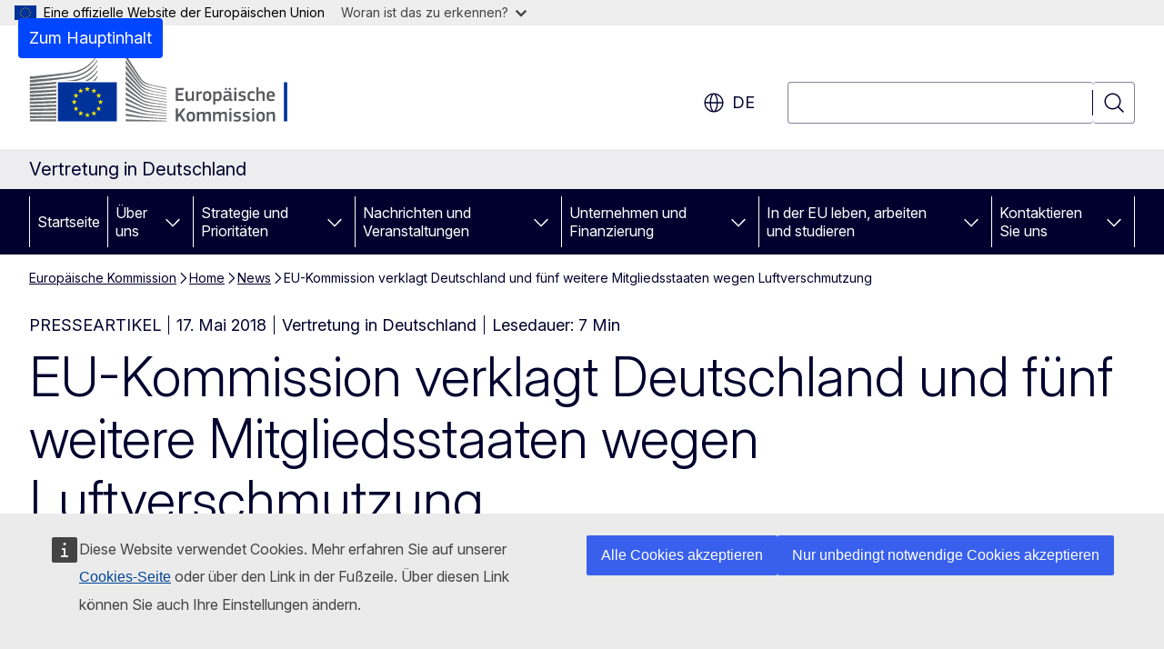

--- FILE ---
content_type: text/html; charset=UTF-8
request_url: https://germany.representation.ec.europa.eu/news/eu-kommission-verklagt-deutschland-und-funf-weitere-mitgliedsstaaten-wegen-luftverschmutzung-2018-05-17_de
body_size: 20215
content:
<!DOCTYPE html>
<html lang="de" dir="ltr" prefix="og: https://ogp.me/ns#">
  <head>
    <meta charset="utf-8" />
<meta name="description" content="Die Kommission hat heute (Donnerstag) beim Gerichtshof der Europäischen Union Klage gegen Deutschland, Frankreich, Ungarn, Italien, Rumänien und das…" />
<meta name="keywords" content="Diplomatische Vertretung,Europäische Kommission" />
<link rel="canonical" href="https://germany.representation.ec.europa.eu/news/eu-kommission-verklagt-deutschland-und-funf-weitere-mitgliedsstaaten-wegen-luftverschmutzung-2018-05-17_de" />
<meta property="og:determiner" content="auto" />
<meta property="og:site_name" content="Vertretung in Deutschland" />
<meta property="og:type" content="website" />
<meta property="og:url" content="https://germany.representation.ec.europa.eu/news/eu-kommission-verklagt-deutschland-und-funf-weitere-mitgliedsstaaten-wegen-luftverschmutzung-2018-05-17_de" />
<meta property="og:title" content="EU-Kommission verklagt Deutschland und fünf weitere Mitgliedsstaaten wegen Luftverschmutzung" />
<meta property="og:description" content="Die Kommission hat heute (Donnerstag) beim Gerichtshof der Europäischen Union Klage gegen Deutschland, Frankreich, Ungarn, Italien, Rumänien und das…" />
<meta property="og:updated_time" content="2018-05-17T14:00:00+0200" />
<meta name="twitter:card" content="summary_large_image" />
<meta name="twitter:description" content="Die Kommission hat heute (Donnerstag) beim Gerichtshof der Europäischen Union Klage gegen Deutschland, Frankreich, Ungarn, Italien, Rumänien und das…" />
<meta name="twitter:title" content="EU-Kommission verklagt Deutschland und fünf weitere Mitgliedsstaaten wegen Luftverschmutzung" />
<meta property="og:image" content="https://germany.representation.ec.europa.eu/profiles/contrib/ewcms/modules/ewcms_seo/assets/images/ec-socialmedia-fallback.png" />
<meta property="og:image:alt" content="Vertretung in Deutschland" />
<meta name="twitter:image" content="https://germany.representation.ec.europa.eu/profiles/contrib/ewcms/modules/ewcms_seo/assets/images/ec-socialmedia-fallback.png" />
<meta name="twitter:image:alt" content="Vertretung in Deutschland" />
<meta http-equiv="X-UA-Compatible" content="IE=edge,chrome=1" />
<meta name="Generator" content="Drupal 11 (https://www.drupal.org)" />
<meta name="MobileOptimized" content="width" />
<meta name="HandheldFriendly" content="true" />
<meta name="viewport" content="width=device-width, initial-scale=1.0" />
<script type="application/json">{"service":"preview","position":"before"}</script>
<script type="application/ld+json">{
    "@context": "https:\/\/schema.org",
    "@type": "BreadcrumbList",
    "itemListElement": [
        {
            "@type": "ListItem",
            "position": 1,
            "item": {
                "@id": "https:\/\/germany.representation.ec.europa.eu",
                "name": "Europäische Kommission"
            }
        },
        {
            "@type": "ListItem",
            "position": 2,
            "item": {
                "@id": "https:\/\/germany.representation.ec.europa.eu\/index_de",
                "name": "Home"
            }
        },
        {
            "@type": "ListItem",
            "position": 3,
            "item": {
                "@id": "https:\/\/germany.representation.ec.europa.eu\/news_de",
                "name": "News"
            }
        },
        {
            "@type": "ListItem",
            "position": 4,
            "item": {
                "@id": "https:\/\/germany.representation.ec.europa.eu\/news\/eu-kommission-verklagt-deutschland-und-funf-weitere-mitgliedsstaaten-wegen-luftverschmutzung-2018-05-17_de",
                "name": "EU-Kommission verklagt Deutschland und fünf weitere Mitgliedsstaaten wegen Luftverschmutzung"
            }
        }
    ]
}</script>
<link rel="icon" href="/themes/contrib/oe_theme/images/favicons/ec/favicon.ico" type="image/vnd.microsoft.icon" />
<link rel="alternate" hreflang="de" href="https://germany.representation.ec.europa.eu/news/eu-kommission-verklagt-deutschland-und-funf-weitere-mitgliedsstaaten-wegen-luftverschmutzung-2018-05-17_de" />
<link rel="icon" href="/themes/contrib/oe_theme/images/favicons/ec/favicon.svg" type="image/svg+xml" />
<link rel="apple-touch-icon" href="/themes/contrib/oe_theme/images/favicons/ec/favicon.png" />

    <title>EU-Kommission verklagt Deutschland und fünf weitere Mitgliedsstaaten wegen Luftverschmutzung - Vertretung in Deutschland</title>
    <link rel="stylesheet" media="all" href="/sites/default/files/css/css_v6g2YGU3bnx3OfCq4FK6T5x0gTzUhb8OtpdbIYb53gs.css?delta=0&amp;language=de&amp;theme=ewcms_theme&amp;include=eJxFyUEKwDAIBdELBTySmPBphaohCiW3b7vqYt5mcA9LwidXxFU6W4DrhIFG2AyHF1_al6zNGP-dS71aTrE3J6nUw1vuLBh1STyraCR0" />
<link rel="stylesheet" media="all" href="/sites/default/files/css/css__pMTBnvYifQZ1q_sNhydAwzQ3nSMwem-uE4IyckAr8k.css?delta=1&amp;language=de&amp;theme=ewcms_theme&amp;include=eJxFyUEKwDAIBdELBTySmPBphaohCiW3b7vqYt5mcA9LwidXxFU6W4DrhIFG2AyHF1_al6zNGP-dS71aTrE3J6nUw1vuLBh1STyraCR0" />
<link rel="stylesheet" media="print" href="/sites/default/files/css/css_9oz8dGVxLQdYbuUR-KNc9v6cdl4YGgDPFxHgpwWESuc.css?delta=2&amp;language=de&amp;theme=ewcms_theme&amp;include=eJxFyUEKwDAIBdELBTySmPBphaohCiW3b7vqYt5mcA9LwidXxFU6W4DrhIFG2AyHF1_al6zNGP-dS71aTrE3J6nUw1vuLBh1STyraCR0" />
<link rel="stylesheet" media="all" href="/sites/default/files/css/css_UtAzi8VpCFgi-mB4c2wFM_kZ1X333wbpoWrJSrRDbN4.css?delta=3&amp;language=de&amp;theme=ewcms_theme&amp;include=eJxFyUEKwDAIBdELBTySmPBphaohCiW3b7vqYt5mcA9LwidXxFU6W4DrhIFG2AyHF1_al6zNGP-dS71aTrE3J6nUw1vuLBh1STyraCR0" />
<link rel="stylesheet" media="print" href="/sites/default/files/css/css_unu6R9KYS0pxszgamMNoeNmKshTIfVsmVAvfdFTxR7o.css?delta=4&amp;language=de&amp;theme=ewcms_theme&amp;include=eJxFyUEKwDAIBdELBTySmPBphaohCiW3b7vqYt5mcA9LwidXxFU6W4DrhIFG2AyHF1_al6zNGP-dS71aTrE3J6nUw1vuLBh1STyraCR0" />
<link rel="stylesheet" media="all" href="/sites/default/files/css/css__lIJ1HuYvvw3ru9migpTj_Mjo3d0Yclu70iNRYan5wc.css?delta=5&amp;language=de&amp;theme=ewcms_theme&amp;include=eJxFyUEKwDAIBdELBTySmPBphaohCiW3b7vqYt5mcA9LwidXxFU6W4DrhIFG2AyHF1_al6zNGP-dS71aTrE3J6nUw1vuLBh1STyraCR0" />
<link rel="stylesheet" media="print" href="/sites/default/files/css/css_bKL2xCzoNPUAnOpg-dPwqrkafa0ixI-mMrdjI8mHLgU.css?delta=6&amp;language=de&amp;theme=ewcms_theme&amp;include=eJxFyUEKwDAIBdELBTySmPBphaohCiW3b7vqYt5mcA9LwidXxFU6W4DrhIFG2AyHF1_al6zNGP-dS71aTrE3J6nUw1vuLBh1STyraCR0" />

    
  </head>
  <body class="language-de ecl-typography path-node page-node-type-oe-news">
          <a
  href="#main-content"
  class="ecl-link ecl-link--primary ecl-skip-link"
   id="skip-id"
>Zum Hauptinhalt</a>

        <div id="cck_here"></div>    <script type="application/json">{"utility":"globan","theme":"light","logo":true,"link":true,"mode":false}</script>

      <div class="dialog-off-canvas-main-canvas" data-off-canvas-main-canvas>
          <header
  class="ecl-site-header ecl-site-header-with-logo-l ecl-site-header--has-menu"
  data-ecl-auto-init="SiteHeader"
>
  
    <div class="ecl-site-header__header">
        <div class="ecl-site-header__inner">
      <div class="ecl-site-header__background">
        <div class="ecl-site-header__header">
          <div class="ecl-site-header__container ecl-container">
            <div class="ecl-site-header__top" data-ecl-site-header-top>
                    <a
    class="ecl-link ecl-link--standalone ecl-site-header__logo-link"
    href="https://commission.europa.eu/index_de"
    aria-label="Startseite - Europäische Kommission"
    data-aria-label-en="Home - European Commission"
  >
                                <picture
  class="ecl-picture ecl-site-header__picture"
   title="Europ&#x00E4;ische&#x20;Kommission"
><source 
                  srcset="/themes/contrib/oe_theme/dist/ec/images/logo/positive/logo-ec--de.svg"
                          media="(min-width: 996px)"
                      ><img 
          class="ecl-site-header__logo-image ecl-site-header__logo-image--l"
              src="/themes/contrib/oe_theme/dist/ec/images/logo/logo-ec--mute.svg"
              alt="Logo der Europäischen Kommission"
          ></picture>  </a>


              <div class="ecl-site-header__action">
                  <div class="ecl-site-header__language"><a
    class="ecl-button ecl-button--tertiary ecl-button--neutral ecl-site-header__language-selector"
    href="https://germany.representation.ec.europa.eu/news/eu-kommission-verklagt-deutschland-und-funf-weitere-mitgliedsstaaten-wegen-luftverschmutzung-2018-05-17_de"
    data-ecl-language-selector
    role="button"
    aria-label="Change language, current language is Deutsch - de"
      aria-controls="language-list-overlay"
    ><span class="ecl-site-header__language-icon"><span 
  class="wt-icon--global ecl-icon ecl-icon--m ecl-site-header__icon ecl-icon--global"
  aria-hidden="false"
   title="de" role="img"></span></span>de</a><div class="ecl-site-header__language-container" id="language-list-overlay" hidden data-ecl-language-list-overlay aria-labelledby="ecl-site-header__language-title" role="dialog"><div class="ecl-site-header__language-header"><div
        class="ecl-site-header__language-title"
        id="ecl-site-header__language-title"
      >Select your language</div><button
  class="ecl-button ecl-button--tertiary ecl-button--neutral ecl-site-header__language-close ecl-button--icon-only"
  type="submit"
   data-ecl-language-list-close
><span class="ecl-button__container"><span class="ecl-button__label" data-ecl-label="true">Schließen</span><span 
  class="wt-icon--close ecl-icon ecl-icon--m ecl-button__icon ecl-icon--close"
  aria-hidden="true"
   data-ecl-icon></span></span></button></div><div
      class="ecl-site-header__language-content"
      data-ecl-language-list-content
    ><div class="ecl-site-header__language-category" data-ecl-language-list-eu><ul class="ecl-site-header__language-list" translate="no"><li class="ecl-site-header__language-item"><a
  href="https://germany.representation.ec.europa.eu/news/eu-kommission-verklagt-deutschland-und-funf-weitere-mitgliedsstaaten-wegen-luftverschmutzung-2018-05-17_bg"
  class="ecl-link ecl-link--standalone ecl-link--no-visited ecl-site-header__language-link"
   hreflang="bg"
><span class="ecl-site-header__language-link-code">bg</span><span class="ecl-site-header__language-link-label" lang="bg">български</span></a></li><li class="ecl-site-header__language-item"><a
  href="https://germany.representation.ec.europa.eu/news/eu-kommission-verklagt-deutschland-und-funf-weitere-mitgliedsstaaten-wegen-luftverschmutzung-2018-05-17_es"
  class="ecl-link ecl-link--standalone ecl-link--no-visited ecl-site-header__language-link"
   hreflang="es"
><span class="ecl-site-header__language-link-code">es</span><span class="ecl-site-header__language-link-label" lang="es">español</span></a></li><li class="ecl-site-header__language-item"><a
  href="https://germany.representation.ec.europa.eu/news/eu-kommission-verklagt-deutschland-und-funf-weitere-mitgliedsstaaten-wegen-luftverschmutzung-2018-05-17_cs"
  class="ecl-link ecl-link--standalone ecl-link--no-visited ecl-site-header__language-link"
   hreflang="cs"
><span class="ecl-site-header__language-link-code">cs</span><span class="ecl-site-header__language-link-label" lang="cs">čeština</span></a></li><li class="ecl-site-header__language-item"><a
  href="https://germany.representation.ec.europa.eu/news/eu-kommission-verklagt-deutschland-und-funf-weitere-mitgliedsstaaten-wegen-luftverschmutzung-2018-05-17_da"
  class="ecl-link ecl-link--standalone ecl-link--no-visited ecl-site-header__language-link"
   hreflang="da"
><span class="ecl-site-header__language-link-code">da</span><span class="ecl-site-header__language-link-label" lang="da">dansk</span></a></li><li class="ecl-site-header__language-item"><a
  href="https://germany.representation.ec.europa.eu/news/eu-kommission-verklagt-deutschland-und-funf-weitere-mitgliedsstaaten-wegen-luftverschmutzung-2018-05-17_de"
  class="ecl-link ecl-link--standalone ecl-link--no-visited ecl-site-header__language-link ecl-site-header__language-link--active"
   hreflang="de"
><span class="ecl-site-header__language-link-code">de</span><span class="ecl-site-header__language-link-label" lang="de">Deutsch</span></a></li><li class="ecl-site-header__language-item"><a
  href="https://germany.representation.ec.europa.eu/news/eu-kommission-verklagt-deutschland-und-funf-weitere-mitgliedsstaaten-wegen-luftverschmutzung-2018-05-17_et"
  class="ecl-link ecl-link--standalone ecl-link--no-visited ecl-site-header__language-link"
   hreflang="et"
><span class="ecl-site-header__language-link-code">et</span><span class="ecl-site-header__language-link-label" lang="et">eesti</span></a></li><li class="ecl-site-header__language-item"><a
  href="https://germany.representation.ec.europa.eu/news/eu-kommission-verklagt-deutschland-und-funf-weitere-mitgliedsstaaten-wegen-luftverschmutzung-2018-05-17_el"
  class="ecl-link ecl-link--standalone ecl-link--no-visited ecl-site-header__language-link"
   hreflang="el"
><span class="ecl-site-header__language-link-code">el</span><span class="ecl-site-header__language-link-label" lang="el">ελληνικά</span></a></li><li class="ecl-site-header__language-item"><a
  href="https://germany.representation.ec.europa.eu/news/eu-kommission-verklagt-deutschland-und-funf-weitere-mitgliedsstaaten-wegen-luftverschmutzung-2018-05-17_en"
  class="ecl-link ecl-link--standalone ecl-link--no-visited ecl-site-header__language-link"
   hreflang="en"
><span class="ecl-site-header__language-link-code">en</span><span class="ecl-site-header__language-link-label" lang="en">English</span></a></li><li class="ecl-site-header__language-item"><a
  href="https://germany.representation.ec.europa.eu/news/eu-kommission-verklagt-deutschland-und-funf-weitere-mitgliedsstaaten-wegen-luftverschmutzung-2018-05-17_fr"
  class="ecl-link ecl-link--standalone ecl-link--no-visited ecl-site-header__language-link"
   hreflang="fr"
><span class="ecl-site-header__language-link-code">fr</span><span class="ecl-site-header__language-link-label" lang="fr">français</span></a></li><li class="ecl-site-header__language-item"><a
  href="https://germany.representation.ec.europa.eu/news/eu-kommission-verklagt-deutschland-und-funf-weitere-mitgliedsstaaten-wegen-luftverschmutzung-2018-05-17_ga"
  class="ecl-link ecl-link--standalone ecl-link--no-visited ecl-site-header__language-link"
   hreflang="ga"
><span class="ecl-site-header__language-link-code">ga</span><span class="ecl-site-header__language-link-label" lang="ga">Gaeilge</span></a></li><li class="ecl-site-header__language-item"><a
  href="https://germany.representation.ec.europa.eu/news/eu-kommission-verklagt-deutschland-und-funf-weitere-mitgliedsstaaten-wegen-luftverschmutzung-2018-05-17_hr"
  class="ecl-link ecl-link--standalone ecl-link--no-visited ecl-site-header__language-link"
   hreflang="hr"
><span class="ecl-site-header__language-link-code">hr</span><span class="ecl-site-header__language-link-label" lang="hr">hrvatski</span></a></li><li class="ecl-site-header__language-item"><a
  href="https://germany.representation.ec.europa.eu/news/eu-kommission-verklagt-deutschland-und-funf-weitere-mitgliedsstaaten-wegen-luftverschmutzung-2018-05-17_it"
  class="ecl-link ecl-link--standalone ecl-link--no-visited ecl-site-header__language-link"
   hreflang="it"
><span class="ecl-site-header__language-link-code">it</span><span class="ecl-site-header__language-link-label" lang="it">italiano</span></a></li><li class="ecl-site-header__language-item"><a
  href="https://germany.representation.ec.europa.eu/news/eu-kommission-verklagt-deutschland-und-funf-weitere-mitgliedsstaaten-wegen-luftverschmutzung-2018-05-17_lv"
  class="ecl-link ecl-link--standalone ecl-link--no-visited ecl-site-header__language-link"
   hreflang="lv"
><span class="ecl-site-header__language-link-code">lv</span><span class="ecl-site-header__language-link-label" lang="lv">latviešu</span></a></li><li class="ecl-site-header__language-item"><a
  href="https://germany.representation.ec.europa.eu/news/eu-kommission-verklagt-deutschland-und-funf-weitere-mitgliedsstaaten-wegen-luftverschmutzung-2018-05-17_lt"
  class="ecl-link ecl-link--standalone ecl-link--no-visited ecl-site-header__language-link"
   hreflang="lt"
><span class="ecl-site-header__language-link-code">lt</span><span class="ecl-site-header__language-link-label" lang="lt">lietuvių</span></a></li><li class="ecl-site-header__language-item"><a
  href="https://germany.representation.ec.europa.eu/news/eu-kommission-verklagt-deutschland-und-funf-weitere-mitgliedsstaaten-wegen-luftverschmutzung-2018-05-17_hu"
  class="ecl-link ecl-link--standalone ecl-link--no-visited ecl-site-header__language-link"
   hreflang="hu"
><span class="ecl-site-header__language-link-code">hu</span><span class="ecl-site-header__language-link-label" lang="hu">magyar</span></a></li><li class="ecl-site-header__language-item"><a
  href="https://germany.representation.ec.europa.eu/news/eu-kommission-verklagt-deutschland-und-funf-weitere-mitgliedsstaaten-wegen-luftverschmutzung-2018-05-17_mt"
  class="ecl-link ecl-link--standalone ecl-link--no-visited ecl-site-header__language-link"
   hreflang="mt"
><span class="ecl-site-header__language-link-code">mt</span><span class="ecl-site-header__language-link-label" lang="mt">Malti</span></a></li><li class="ecl-site-header__language-item"><a
  href="https://germany.representation.ec.europa.eu/news/eu-kommission-verklagt-deutschland-und-funf-weitere-mitgliedsstaaten-wegen-luftverschmutzung-2018-05-17_nl"
  class="ecl-link ecl-link--standalone ecl-link--no-visited ecl-site-header__language-link"
   hreflang="nl"
><span class="ecl-site-header__language-link-code">nl</span><span class="ecl-site-header__language-link-label" lang="nl">Nederlands</span></a></li><li class="ecl-site-header__language-item"><a
  href="https://germany.representation.ec.europa.eu/news/eu-kommission-verklagt-deutschland-und-funf-weitere-mitgliedsstaaten-wegen-luftverschmutzung-2018-05-17_pl"
  class="ecl-link ecl-link--standalone ecl-link--no-visited ecl-site-header__language-link"
   hreflang="pl"
><span class="ecl-site-header__language-link-code">pl</span><span class="ecl-site-header__language-link-label" lang="pl">polski</span></a></li><li class="ecl-site-header__language-item"><a
  href="https://germany.representation.ec.europa.eu/news/eu-kommission-verklagt-deutschland-und-funf-weitere-mitgliedsstaaten-wegen-luftverschmutzung-2018-05-17_pt"
  class="ecl-link ecl-link--standalone ecl-link--no-visited ecl-site-header__language-link"
   hreflang="pt"
><span class="ecl-site-header__language-link-code">pt</span><span class="ecl-site-header__language-link-label" lang="pt">português</span></a></li><li class="ecl-site-header__language-item"><a
  href="https://germany.representation.ec.europa.eu/news/eu-kommission-verklagt-deutschland-und-funf-weitere-mitgliedsstaaten-wegen-luftverschmutzung-2018-05-17_ro"
  class="ecl-link ecl-link--standalone ecl-link--no-visited ecl-site-header__language-link"
   hreflang="ro"
><span class="ecl-site-header__language-link-code">ro</span><span class="ecl-site-header__language-link-label" lang="ro">română</span></a></li><li class="ecl-site-header__language-item"><a
  href="https://germany.representation.ec.europa.eu/news/eu-kommission-verklagt-deutschland-und-funf-weitere-mitgliedsstaaten-wegen-luftverschmutzung-2018-05-17_sk"
  class="ecl-link ecl-link--standalone ecl-link--no-visited ecl-site-header__language-link"
   hreflang="sk"
><span class="ecl-site-header__language-link-code">sk</span><span class="ecl-site-header__language-link-label" lang="sk">slovenčina</span></a></li><li class="ecl-site-header__language-item"><a
  href="https://germany.representation.ec.europa.eu/news/eu-kommission-verklagt-deutschland-und-funf-weitere-mitgliedsstaaten-wegen-luftverschmutzung-2018-05-17_sl"
  class="ecl-link ecl-link--standalone ecl-link--no-visited ecl-site-header__language-link"
   hreflang="sl"
><span class="ecl-site-header__language-link-code">sl</span><span class="ecl-site-header__language-link-label" lang="sl">slovenščina</span></a></li><li class="ecl-site-header__language-item"><a
  href="https://germany.representation.ec.europa.eu/news/eu-kommission-verklagt-deutschland-und-funf-weitere-mitgliedsstaaten-wegen-luftverschmutzung-2018-05-17_fi"
  class="ecl-link ecl-link--standalone ecl-link--no-visited ecl-site-header__language-link"
   hreflang="fi"
><span class="ecl-site-header__language-link-code">fi</span><span class="ecl-site-header__language-link-label" lang="fi">suomi</span></a></li><li class="ecl-site-header__language-item"><a
  href="https://germany.representation.ec.europa.eu/news/eu-kommission-verklagt-deutschland-und-funf-weitere-mitgliedsstaaten-wegen-luftverschmutzung-2018-05-17_sv"
  class="ecl-link ecl-link--standalone ecl-link--no-visited ecl-site-header__language-link"
   hreflang="sv"
><span class="ecl-site-header__language-link-code">sv</span><span class="ecl-site-header__language-link-label" lang="sv">svenska</span></a></li></ul></div></div></div></div>
<div class="ecl-site-header__search-container" role="search">
  <a
    class="ecl-button ecl-button--tertiary ecl-site-header__search-toggle"
    href=""
    data-ecl-search-toggle="true"
    aria-controls=""
    aria-expanded="false"
  ><span 
  class="wt-icon--search ecl-icon ecl-icon--s ecl-site-header__icon ecl-icon--search"
  aria-hidden="true"
   role="img"></span></a>
  <script type="application/json">{"service":"search","version":"2.0","form":".ecl-search-form","filters":{"scope":{"sites":[{"selected":true,"name":"Vertretung in Deutschland","id":["comm-ewcms-germany"]}]}}}</script>
<form
  class="ecl-search-form ecl-site-header__search"
  role="search"
   class="oe-search-search-form" data-drupal-selector="oe-search-search-form" action="/news/eu-kommission-verklagt-deutschland-und-funf-weitere-mitgliedsstaaten-wegen-luftverschmutzung-2018-05-17_de" method="post" id="oe-search-search-form" accept-charset="UTF-8" data-ecl-search-form
><div class="ecl-form-group"><label
                  for="edit-keys"
            id="edit-keys-label"
          class="ecl-form-label ecl-search-form__label"
    >Suchen</label><input
      id="edit-keys"
      class="ecl-text-input ecl-text-input--m ecl-search-form__text-input form-search ecl-search-form__text-input"
      name="keys"
        type="search"
            
  ></div><button
  class="ecl-button ecl-button--tertiary ecl-search-form__button ecl-search-form__button ecl-button--icon-only"
  type="submit"
  
><span class="ecl-button__container"><span 
  class="wt-icon--search ecl-icon ecl-icon--m ecl-button__icon ecl-icon--search"
  aria-hidden="true"
   data-ecl-icon></span><span class="ecl-button__label" data-ecl-label="true">Suchen</span></span></button><input autocomplete="off" data-drupal-selector="form-ogkfcekdyykpqt4ibjmv5wht3-rcg4xxqx79wwz9r5g" type="hidden" name="form_build_id" value="form-OgkfCEKdYYkPqT4IBJMV5Wht3-Rcg4XxqX79wwz9R5g" /><input data-drupal-selector="edit-oe-search-search-form" type="hidden" name="form_id" value="oe_search_search_form" /></form>
  
</div>


              </div>
            </div>
          </div>
        </div>
      </div>
    </div>
  
  </div>
      <div>
    <div id="block-machinetranslation">
  
    
      <div class="ecl-lang-select-page ecl-u-pv-m ecl-u-d-none" id="etrans-block">
  <div class="ecl-container">
    <div class="webtools-etrans--wrapper">
      <div id="webtools-etrans"></div>
      <div class="webtools-etrans--message">
        <div
  class="ecl-notification ecl-notification--info"
  data-ecl-notification
  role="alert"
  data-ecl-auto-init="Notification"
><span 
  class="wt-icon--information ecl-icon ecl-icon--m ecl-notification__icon ecl-icon--information"
  aria-hidden="false"
  ></span><div class="ecl-notification__content"><button
  class="ecl-button ecl-button--tertiary ecl-button--m ecl-button--neutral ecl-notification__close ecl-button--icon-only"
  type="button"
   data-ecl-notification-close
><span class="ecl-button__container"><span class="ecl-button__label" data-ecl-label="true">&nbsp;</span><span 
  class="wt-icon--close ecl-icon ecl-icon--m ecl-button__icon ecl-icon--close"
  aria-hidden="true"
   data-ecl-icon></span></span></button><div class="ecl-notification__description">&nbsp;</div></div></div>      </div>
    </div>
  </div>
</div>
<div class="ecl-lang-select-page ecl-u-pv-m ecl-u-d-none" id="no-etrans-block">
  <div class="ecl-container">
    <div class="webtools-etrans--wrapper">
      <div id="webtools-etrans"></div>
      <div class="webtools-etrans--message">
        <div
  class="ecl-notification ecl-notification--warning"
  data-ecl-notification
  role="alert"
  data-ecl-auto-init="Notification"
><span 
  class="wt-icon--information ecl-icon ecl-icon--m ecl-notification__icon ecl-icon--information"
  aria-hidden="false"
  ></span><div class="ecl-notification__content"><button
  class="ecl-button ecl-button--tertiary ecl-button--m ecl-button--neutral ecl-notification__close ecl-button--icon-only"
  type="button"
   data-ecl-notification-close
><span class="ecl-button__container"><span class="ecl-button__label" data-ecl-label="true">&nbsp;</span><span 
  class="wt-icon--close ecl-icon ecl-icon--m ecl-button__icon ecl-icon--close"
  aria-hidden="true"
   data-ecl-icon></span></span></button><div class="ecl-notification__description">&nbsp;</div></div></div>      </div>
    </div>
  </div>
</div>

  </div>

  </div>

  
          <div class="ecl-site-header__banner">
      <div class="ecl-container">
                  <div class="ecl-site-header__site-name">Vertretung in Deutschland</div>
                      </div>
    </div>
      <div id="block-ewcms-theme-horizontal-menu">
  
    
      <div style="height: 0">&nbsp;</div><div class="ewcms-horizontal-menu">
      
                                                                                                                                                                                  
                                                                                                          
                                                                                                                                                                                  
                                                                      
                                                                                                                                                                
                                                                      
          
      <nav
  class="ecl-menu"
  data-ecl-menu
  data-ecl-menu-max-lines="2"
  data-ecl-auto-init="Menu"
      data-ecl-menu-label-open="Menu"
        data-ecl-menu-label-close="Schließen"
    role="navigation" aria-label="Navigationsmen&#x00FC;"
><div class="ecl-menu__overlay"></div><div class="ecl-container ecl-menu__container"><button
  class="ecl-button ecl-button--tertiary ecl-button--neutral ecl-menu__open ecl-button--icon-only"
  type="button"
   data-ecl-menu-open aria-expanded="false"
><span class="ecl-button__container"><span 
  class="wt-icon--hamburger ecl-icon ecl-icon--m ecl-button__icon ecl-icon--hamburger"
  aria-hidden="true"
   data-ecl-icon></span><span 
  class="wt-icon--close ecl-icon ecl-icon--m ecl-button__icon ecl-icon--close"
  aria-hidden="true"
   data-ecl-icon></span><span class="ecl-button__label" data-ecl-label="true">Menu</span></span></button><section class="ecl-menu__inner" data-ecl-menu-inner aria-label="Menu"><header class="ecl-menu__inner-header"><button
  class="ecl-button ecl-button--tertiary ecl-menu__close ecl-button--icon-only"
  type="submit"
   data-ecl-menu-close
><span class="ecl-button__container"><span class="ecl-button__label" data-ecl-label="true">Schließen</span><span 
  class="wt-icon--close ecl-icon ecl-icon--m ecl-button__icon ecl-icon--close"
  aria-hidden="true"
   data-ecl-icon></span></span></button><div class="ecl-menu__title">Menu</div><button
  class="ecl-button ecl-button--tertiary ecl-menu__back"
  type="submit"
   data-ecl-menu-back
><span class="ecl-button__container"><span 
  class="wt-icon--corner-arrow ecl-icon ecl-icon--xs ecl-icon--rotate-270 ecl-button__icon ecl-icon--corner-arrow"
  aria-hidden="true"
   data-ecl-icon></span><span class="ecl-button__label" data-ecl-label="true">Back</span></span></button></header><button
  class="ecl-button ecl-button--tertiary ecl-menu__item ecl-menu__items-previous ecl-button--icon-only"
  type="button"
   data-ecl-menu-items-previous tabindex="-1"
><span class="ecl-button__container"><span 
  class="wt-icon--corner-arrow ecl-icon ecl-icon--s ecl-icon--rotate-270 ecl-button__icon ecl-icon--corner-arrow"
  aria-hidden="true"
   data-ecl-icon></span><span class="ecl-button__label" data-ecl-label="true">Previous items</span></span></button><button
  class="ecl-button ecl-button--tertiary ecl-menu__item ecl-menu__items-next ecl-button--icon-only"
  type="button"
   data-ecl-menu-items-next tabindex="-1"
><span class="ecl-button__container"><span 
  class="wt-icon--corner-arrow ecl-icon ecl-icon--s ecl-icon--rotate-90 ecl-button__icon ecl-icon--corner-arrow"
  aria-hidden="true"
   data-ecl-icon></span><span class="ecl-button__label" data-ecl-label="true">Next items</span></span></button><ul class="ecl-menu__list" data-ecl-menu-list><li class="ecl-menu__item" data-ecl-menu-item id="ecl-menu-item-ecl-menu-203955021-0"><a
  href="/index_de"
  class="ecl-link ecl-link--standalone ecl-menu__link"
   data-untranslated-label="Home" data-active-path="&#x2F;" data-ecl-menu-link id="ecl-menu-item-ecl-menu-203955021-0-link"
>Startseite</a></li><li class="ecl-menu__item ecl-menu__item--has-children" data-ecl-menu-item data-ecl-has-children aria-haspopup aria-expanded="false" id="ecl-menu-item-ecl-menu-203955021-1"><a
  href="/uber-uns_de"
  class="ecl-link ecl-link--standalone ecl-menu__link"
   data-untranslated-label="&#x00DC;ber&#x20;uns" data-active-path="&#x2F;node&#x2F;5599" data-ecl-menu-link id="ecl-menu-item-ecl-menu-203955021-1-link"
>Über uns</a><button
  class="ecl-button ecl-button--tertiary ecl-button--neutral ecl-menu__button-caret ecl-button--icon-only"
  type="button"
   data-ecl-menu-caret aria-label="Zu&#x20;den&#x20;Unterkategorien" aria-describedby="ecl-menu-item-ecl-menu-203955021-1-link" aria-expanded="false"
><span class="ecl-button__container"><span 
  class="wt-icon--corner-arrow ecl-icon ecl-icon--xs ecl-icon--rotate-180 ecl-button__icon ecl-icon--corner-arrow"
  aria-hidden="true"
   data-ecl-icon></span></span></button><div
    class="ecl-menu__mega"
    data-ecl-menu-mega
  ><ul class="ecl-menu__sublist"><li
        class="ecl-menu__subitem"
        data-ecl-menu-subitem
      ><a
  href="/uber-uns/unsere-aufgaben-als-vertretung-der-europaischen-kommission-deutschland_de"
  class="ecl-link ecl-link--standalone ecl-menu__sublink"
   data-untranslated-label="Unsere&#x20;Rolle" data-active-path="&#x2F;node&#x2F;5600"
>Unsere Rolle</a></li><li
        class="ecl-menu__subitem"
        data-ecl-menu-subitem
      ><a
  href="/uber-uns/unser-team_de"
  class="ecl-link ecl-link--standalone ecl-menu__sublink"
   data-untranslated-label="Unser&#x20;Team" data-active-path="&#x2F;node&#x2F;5601"
>Unser Team</a></li><li
        class="ecl-menu__subitem"
        data-ecl-menu-subitem
      ><a
  href="/uber-uns/regionalvertretung-fur-bayern-und-baden-wurttemberg_de"
  class="ecl-link ecl-link--standalone ecl-menu__sublink"
   data-untranslated-label="Regionalvertretung&#x20;f&#x00FC;r&#x20;Bayern&#x20;und&#x20;Baden-W&#x00FC;rttemberg" data-active-path="&#x2F;node&#x2F;8847"
>Regionalvertretung für Bayern und Baden-Württemberg</a></li><li
        class="ecl-menu__subitem"
        data-ecl-menu-subitem
      ><a
  href="/uber-uns/kontakt_de"
  class="ecl-link ecl-link--standalone ecl-menu__sublink"
   data-untranslated-label="Kontakt" data-active-path="&#x2F;node&#x2F;5602"
>Kontakt</a></li><li
        class="ecl-menu__subitem"
        data-ecl-menu-subitem
      ><a
  href="/uber-uns/europaisches-haus_de"
  class="ecl-link ecl-link--standalone ecl-menu__sublink"
   data-untranslated-label="Europ&#x00E4;isches&#x20;Haus" data-active-path="&#x2F;node&#x2F;5603"
>Europäisches Haus</a></li><li
        class="ecl-menu__subitem"
        data-ecl-menu-subitem
      ><a
  href="/uber-uns/regionalvertretung-fur-nrw-hessen-rheinland-pfalz-und-saarland_de"
  class="ecl-link ecl-link--standalone ecl-menu__sublink"
   data-untranslated-label="Regionalvertretung&#x20;f&#x00FC;r&#x20;NRW,&#x20;Hessen,&#x20;Rheinland-Pfalz&#x20;und&#x20;Saarland" data-active-path="&#x2F;node&#x2F;6142"
>Regionalvertretung für NRW, Hessen, Rheinland-Pfalz und Saarland</a></li><li
        class="ecl-menu__subitem"
        data-ecl-menu-subitem
      ><a
  href="/uber-uns/deutschland-der-eu_de"
  class="ecl-link ecl-link--standalone ecl-menu__sublink"
   data-untranslated-label="Deutschland&#x20;in&#x20;der&#x20;EU" data-active-path="&#x2F;node&#x2F;5633"
>Deutschland in der EU</a></li><li
        class="ecl-menu__subitem"
        data-ecl-menu-subitem
      ><a
  href="/uber-uns/allgemeine-informationen-zur-eu_de"
  class="ecl-link ecl-link--standalone ecl-menu__sublink"
   data-untranslated-label="Allgemeine&#x20;Informationen&#x20;zur&#x20;EU" data-active-path="&#x2F;node&#x2F;5604"
>Allgemeine Informationen zur EU</a></li><li
        class="ecl-menu__subitem"
        data-ecl-menu-subitem
      ><a
  href="/uber-uns/gute-grunde-fur-die-eu_de"
  class="ecl-link ecl-link--standalone ecl-menu__sublink"
   data-untranslated-label="Gute&#x20;Gr&#x00FC;nde&#x20;f&#x00FC;r&#x20;die&#x20;EU" data-active-path="&#x2F;node&#x2F;5853"
>Gute Gründe für die EU</a></li><li class="ecl-menu__subitem ecl-menu__see-all"><a
  href="/uber-uns_de"
  class="ecl-link ecl-link--standalone ecl-link--icon ecl-menu__sublink"
  
><span 
      class="ecl-link__label">Alle anzeigen</span><span 
  class="wt-icon--arrow-left ecl-icon ecl-icon--xs ecl-icon--rotate-180 ecl-link__icon ecl-icon--arrow-left"
  aria-hidden="true"
  ></span></a></li></ul></div></li><li class="ecl-menu__item ecl-menu__item--has-children" data-ecl-menu-item data-ecl-has-children aria-haspopup aria-expanded="false" id="ecl-menu-item-ecl-menu-203955021-2"><a
  href="/strategie-und-prioritaten_de"
  class="ecl-link ecl-link--standalone ecl-menu__link"
   data-untranslated-label="Strategie&#x20;und&#x20;Priorit&#x00E4;ten" data-active-path="&#x2F;node&#x2F;5605" data-ecl-menu-link id="ecl-menu-item-ecl-menu-203955021-2-link"
>Strategie und Prioritäten</a><button
  class="ecl-button ecl-button--tertiary ecl-button--neutral ecl-menu__button-caret ecl-button--icon-only"
  type="button"
   data-ecl-menu-caret aria-label="Zu&#x20;den&#x20;Unterkategorien" aria-describedby="ecl-menu-item-ecl-menu-203955021-2-link" aria-expanded="false"
><span class="ecl-button__container"><span 
  class="wt-icon--corner-arrow ecl-icon ecl-icon--xs ecl-icon--rotate-180 ecl-button__icon ecl-icon--corner-arrow"
  aria-hidden="true"
   data-ecl-icon></span></span></button><div
    class="ecl-menu__mega"
    data-ecl-menu-mega
  ><ul class="ecl-menu__sublist"><li
        class="ecl-menu__subitem"
        data-ecl-menu-subitem
      ><a
  href="/strategie-und-prioritaten/die-prioritaten-der-europaischen-kommission-2024-29_de"
  class="ecl-link ecl-link--standalone ecl-menu__sublink"
   data-untranslated-label="Die&#x20;Priorit&#x00E4;ten&#x20;der&#x20;Europ&#x00E4;ischen&#x20;Kommission&#x20;2024-29" data-active-path="&#x2F;node&#x2F;5606"
>Die Prioritäten der Europäischen Kommission 2024-29</a></li><li
        class="ecl-menu__subitem"
        data-ecl-menu-subitem
      ><a
  href="/strategie-und-prioritaten/europaischer-aufbauplan-deutschland_de"
  class="ecl-link ecl-link--standalone ecl-menu__sublink"
   data-untranslated-label="Europ&#x00E4;ischer&#x20;Aufbauplan&#x20;in&#x20;Deutschland" data-active-path="&#x2F;node&#x2F;5607"
>Europäischer Aufbauplan in Deutschland</a></li><li
        class="ecl-menu__subitem"
        data-ecl-menu-subitem
      ><a
  href="/strategie-und-prioritaten/eu-politik-deutschland_de"
  class="ecl-link ecl-link--standalone ecl-menu__sublink"
   data-untranslated-label="EU-Politik&#x20;in&#x20;Deutschland" data-active-path="&#x2F;node&#x2F;5608"
>EU-Politik in Deutschland</a></li><li
        class="ecl-menu__subitem"
        data-ecl-menu-subitem
      ><a
  href="/strategie-und-prioritaten/eu-haushalt-deutschland_de"
  class="ecl-link ecl-link--standalone ecl-menu__sublink"
   data-untranslated-label="EU-Haushalt&#x20;in&#x20;Deutschland" data-active-path="&#x2F;node&#x2F;5609"
>EU-Haushalt in Deutschland</a></li><li
        class="ecl-menu__subitem"
        data-ecl-menu-subitem
      ><a
  href="/strategie-und-prioritaten/erfolgsgeschichten_de"
  class="ecl-link ecl-link--standalone ecl-menu__sublink"
   data-untranslated-label="Erfolgsgeschichten" data-active-path="&#x2F;node&#x2F;5610"
>Erfolgsgeschichten</a></li><li class="ecl-menu__subitem ecl-menu__see-all"><a
  href="/strategie-und-prioritaten_de"
  class="ecl-link ecl-link--standalone ecl-link--icon ecl-menu__sublink"
  
><span 
      class="ecl-link__label">Alle anzeigen</span><span 
  class="wt-icon--arrow-left ecl-icon ecl-icon--xs ecl-icon--rotate-180 ecl-link__icon ecl-icon--arrow-left"
  aria-hidden="true"
  ></span></a></li></ul></div></li><li class="ecl-menu__item ecl-menu__item--has-children" data-ecl-menu-item data-ecl-has-children aria-haspopup aria-expanded="false" id="ecl-menu-item-ecl-menu-203955021-3"><a
  href="/nachrichten-und-veranstaltungen_de"
  class="ecl-link ecl-link--standalone ecl-menu__link"
   data-untranslated-label="Nachrichten&#x20;und&#x20;Veranstaltungen" data-active-path="&#x2F;node&#x2F;5611" data-ecl-menu-link id="ecl-menu-item-ecl-menu-203955021-3-link"
>Nachrichten und Veranstaltungen</a><button
  class="ecl-button ecl-button--tertiary ecl-button--neutral ecl-menu__button-caret ecl-button--icon-only"
  type="button"
   data-ecl-menu-caret aria-label="Zu&#x20;den&#x20;Unterkategorien" aria-describedby="ecl-menu-item-ecl-menu-203955021-3-link" aria-expanded="false"
><span class="ecl-button__container"><span 
  class="wt-icon--corner-arrow ecl-icon ecl-icon--xs ecl-icon--rotate-180 ecl-button__icon ecl-icon--corner-arrow"
  aria-hidden="true"
   data-ecl-icon></span></span></button><div
    class="ecl-menu__mega"
    data-ecl-menu-mega
  ><ul class="ecl-menu__sublist"><li
        class="ecl-menu__subitem"
        data-ecl-menu-subitem
      ><a
  href="/nachrichten-und-veranstaltungen/eu-nachrichten-20112025_de"
  class="ecl-link ecl-link--standalone ecl-menu__sublink"
   data-untranslated-label="EU-Nachrichten&#x20;" data-active-path="&#x2F;node&#x2F;8809"
>EU-Nachrichten </a></li><li
        class="ecl-menu__subitem"
        data-ecl-menu-subitem
      ><a
  href="/nachrichten-und-veranstaltungen/europa-vor-ort-ihrem-bundesland_de"
  class="ecl-link ecl-link--standalone ecl-menu__sublink"
   data-untranslated-label="Europa&#x20;vor&#x20;Ort&#x20;in&#x20;Ihrem&#x20;Bundesland" data-active-path="&#x2F;node&#x2F;7900"
>Europa vor Ort in Ihrem Bundesland</a></li><li
        class="ecl-menu__subitem"
        data-ecl-menu-subitem
      ><a
  href="/nachrichten-und-veranstaltungen/pressemitteilungen_de"
  class="ecl-link ecl-link--standalone ecl-menu__sublink"
   data-untranslated-label="Pressemitteilungen" data-active-path="&#x2F;node&#x2F;5612"
>Pressemitteilungen</a></li><li
        class="ecl-menu__subitem"
        data-ecl-menu-subitem
      ><a
  href="/nachrichten-und-veranstaltungen/veranstaltungen_de"
  class="ecl-link ecl-link--standalone ecl-menu__sublink"
   data-untranslated-label="Veranstaltungen" data-active-path="&#x2F;node&#x2F;5613"
>Veranstaltungen</a></li><li
        class="ecl-menu__subitem"
        data-ecl-menu-subitem
      ><a
  href="/nachrichten-und-veranstaltungen/presseservice_de"
  class="ecl-link ecl-link--standalone ecl-menu__sublink"
   data-untranslated-label="Presseservice" data-active-path="&#x2F;node&#x2F;5614"
>Presseservice</a></li><li
        class="ecl-menu__subitem"
        data-ecl-menu-subitem
      ><a
  href="/nachrichten-und-veranstaltungen/faktencheck_de"
  class="ecl-link ecl-link--standalone ecl-menu__sublink"
   data-untranslated-label="Faktencheck" data-active-path="&#x2F;node&#x2F;5615"
>Faktencheck</a></li><li
        class="ecl-menu__subitem"
        data-ecl-menu-subitem
      ><a
  href="/nachrichten-und-veranstaltungen/eu-terminvorschau_de"
  class="ecl-link ecl-link--standalone ecl-menu__sublink"
   data-untranslated-label="EU-Terminvorschau" data-active-path="&#x2F;node&#x2F;5891"
>EU-Terminvorschau</a></li><li
        class="ecl-menu__subitem"
        data-ecl-menu-subitem
      ><a
  href="/nachrichten-und-veranstaltungen/publikationen_de"
  class="ecl-link ecl-link--standalone ecl-menu__sublink"
   data-untranslated-label="Publikationen" data-active-path="&#x2F;node&#x2F;5616"
>Publikationen</a></li><li
        class="ecl-menu__subitem"
        data-ecl-menu-subitem
      ><a
  href="/nachrichten-und-veranstaltungen/newsletter-anmeldung_de"
  class="ecl-link ecl-link--standalone ecl-menu__sublink"
   data-untranslated-label="Newsletter&#x20;Anmeldung&#x20;" data-active-path="&#x2F;node&#x2F;5855"
>Newsletter Anmeldung </a></li><li class="ecl-menu__subitem ecl-menu__see-all"><a
  href="/nachrichten-und-veranstaltungen_de"
  class="ecl-link ecl-link--standalone ecl-link--icon ecl-menu__sublink"
  
><span 
      class="ecl-link__label">Alle anzeigen</span><span 
  class="wt-icon--arrow-left ecl-icon ecl-icon--xs ecl-icon--rotate-180 ecl-link__icon ecl-icon--arrow-left"
  aria-hidden="true"
  ></span></a></li></ul></div></li><li class="ecl-menu__item ecl-menu__item--has-children" data-ecl-menu-item data-ecl-has-children aria-haspopup aria-expanded="false" id="ecl-menu-item-ecl-menu-203955021-4"><a
  href="/unternehmen-und-finanzierung_de"
  class="ecl-link ecl-link--standalone ecl-menu__link"
   data-untranslated-label="Unternehmen&#x20;und&#x20;Finanzierung" data-active-path="&#x2F;node&#x2F;5618" data-ecl-menu-link id="ecl-menu-item-ecl-menu-203955021-4-link"
>Unternehmen und Finanzierung</a><button
  class="ecl-button ecl-button--tertiary ecl-button--neutral ecl-menu__button-caret ecl-button--icon-only"
  type="button"
   data-ecl-menu-caret aria-label="Zu&#x20;den&#x20;Unterkategorien" aria-describedby="ecl-menu-item-ecl-menu-203955021-4-link" aria-expanded="false"
><span class="ecl-button__container"><span 
  class="wt-icon--corner-arrow ecl-icon ecl-icon--xs ecl-icon--rotate-180 ecl-button__icon ecl-icon--corner-arrow"
  aria-hidden="true"
   data-ecl-icon></span></span></button><div
    class="ecl-menu__mega"
    data-ecl-menu-mega
  ><ul class="ecl-menu__sublist"><li
        class="ecl-menu__subitem"
        data-ecl-menu-subitem
      ><a
  href="/unternehmen-und-finanzierung/unterstutzung-fur-unternehmen_de"
  class="ecl-link ecl-link--standalone ecl-menu__sublink"
   data-untranslated-label="Unterst&#x00FC;tzung&#x20;f&#x00FC;r&#x20;Unternehmen" data-active-path="&#x2F;node&#x2F;5619"
>Unterstützung für Unternehmen</a></li><li
        class="ecl-menu__subitem"
        data-ecl-menu-subitem
      ><a
  href="/unternehmen-und-finanzierung/fordermittel-und-zuschusse_de"
  class="ecl-link ecl-link--standalone ecl-menu__sublink"
   data-untranslated-label="F&#x00F6;rdermittel&#x20;und&#x20;Zusch&#x00FC;sse" data-active-path="&#x2F;node&#x2F;5620"
>Fördermittel und Zuschüsse</a></li><li
        class="ecl-menu__subitem"
        data-ecl-menu-subitem
      ><a
  href="/unternehmen-und-finanzierung/ausschreibungen_de"
  class="ecl-link ecl-link--standalone ecl-menu__sublink"
   data-untranslated-label="Ausschreibungen" data-active-path="&#x2F;node&#x2F;5621"
>Ausschreibungen</a></li><li class="ecl-menu__subitem ecl-menu__see-all"><a
  href="/unternehmen-und-finanzierung_de"
  class="ecl-link ecl-link--standalone ecl-link--icon ecl-menu__sublink"
  
><span 
      class="ecl-link__label">Alle anzeigen</span><span 
  class="wt-icon--arrow-left ecl-icon ecl-icon--xs ecl-icon--rotate-180 ecl-link__icon ecl-icon--arrow-left"
  aria-hidden="true"
  ></span></a></li></ul></div></li><li class="ecl-menu__item ecl-menu__item--has-children" data-ecl-menu-item data-ecl-has-children aria-haspopup aria-expanded="false" id="ecl-menu-item-ecl-menu-203955021-5"><a
  href="/der-eu-leben-arbeiten-und-studieren_de"
  class="ecl-link ecl-link--standalone ecl-menu__link"
   data-untranslated-label="In&#x20;der&#x20;EU&#x20;leben,&#x20;arbeiten&#x20;und&#x20;studieren" data-active-path="&#x2F;node&#x2F;5622" data-ecl-menu-link id="ecl-menu-item-ecl-menu-203955021-5-link"
>In der EU leben, arbeiten und studieren</a><button
  class="ecl-button ecl-button--tertiary ecl-button--neutral ecl-menu__button-caret ecl-button--icon-only"
  type="button"
   data-ecl-menu-caret aria-label="Zu&#x20;den&#x20;Unterkategorien" aria-describedby="ecl-menu-item-ecl-menu-203955021-5-link" aria-expanded="false"
><span class="ecl-button__container"><span 
  class="wt-icon--corner-arrow ecl-icon ecl-icon--xs ecl-icon--rotate-180 ecl-button__icon ecl-icon--corner-arrow"
  aria-hidden="true"
   data-ecl-icon></span></span></button><div
    class="ecl-menu__mega"
    data-ecl-menu-mega
  ><ul class="ecl-menu__sublist"><li
        class="ecl-menu__subitem"
        data-ecl-menu-subitem
      ><a
  href="/der-eu-leben-arbeiten-und-studieren/ihre-rechte_de"
  class="ecl-link ecl-link--standalone ecl-menu__sublink"
   data-untranslated-label="Ihre&#x20;Rechte" data-active-path="&#x2F;node&#x2F;5623"
>Ihre Rechte</a></li><li
        class="ecl-menu__subitem"
        data-ecl-menu-subitem
      ><a
  href="/der-eu-leben-arbeiten-und-studieren/ihre-meinung-zahlt_de"
  class="ecl-link ecl-link--standalone ecl-menu__sublink"
   data-untranslated-label="Ihre&#x20;Meinung&#x20;z&#x00E4;hlt" data-active-path="&#x2F;node&#x2F;5624"
>Ihre Meinung zählt</a></li><li
        class="ecl-menu__subitem"
        data-ecl-menu-subitem
      ><a
  href="/der-eu-leben-arbeiten-und-studieren/leben-einem-anderen-eu-land_de"
  class="ecl-link ecl-link--standalone ecl-menu__sublink"
   data-untranslated-label="Leben&#x20;in&#x20;einem&#x20;anderen&#x20;EU-Land" data-active-path="&#x2F;node&#x2F;5625"
>Leben in einem anderen EU-Land</a></li><li
        class="ecl-menu__subitem"
        data-ecl-menu-subitem
      ><a
  href="/der-eu-leben-arbeiten-und-studieren/reisen-der-eu_de"
  class="ecl-link ecl-link--standalone ecl-menu__sublink"
   data-untranslated-label="Reisen&#x20;in&#x20;der&#x20;EU" data-active-path="&#x2F;node&#x2F;5724"
>Reisen in der EU</a></li><li
        class="ecl-menu__subitem"
        data-ecl-menu-subitem
      ><a
  href="/der-eu-leben-arbeiten-und-studieren/arbeiten-einem-anderen-eu-land_de"
  class="ecl-link ecl-link--standalone ecl-menu__sublink"
   data-untranslated-label="Arbeiten&#x20;in&#x20;einem&#x20;anderen&#x20;EU-Land" data-active-path="&#x2F;node&#x2F;5626"
>Arbeiten in einem anderen EU-Land</a></li><li
        class="ecl-menu__subitem"
        data-ecl-menu-subitem
      ><a
  href="/der-eu-leben-arbeiten-und-studieren/arbeiten-fur-die-eu_de"
  class="ecl-link ecl-link--standalone ecl-menu__sublink"
   data-untranslated-label="Arbeiten&#x20;f&#x00FC;r&#x20;die&#x20;EU" data-active-path="&#x2F;node&#x2F;5627"
>Arbeiten für die EU</a></li><li
        class="ecl-menu__subitem"
        data-ecl-menu-subitem
      ><a
  href="/der-eu-leben-arbeiten-und-studieren/bildung-schule-studium-und-praktika_de"
  class="ecl-link ecl-link--standalone ecl-menu__sublink"
   data-untranslated-label="Bildung,&#x20;Schule,&#x20;Studium&#x20;und&#x20;Praktika" data-active-path="&#x2F;node&#x2F;5628"
>Bildung, Schule, Studium und Praktika</a></li><li
        class="ecl-menu__subitem"
        data-ecl-menu-subitem
      ><a
  href="/der-eu-leben-arbeiten-und-studieren/sprachenvielfalt_de"
  class="ecl-link ecl-link--standalone ecl-menu__sublink"
   data-untranslated-label="Sprachenvielfalt&#x20;" data-active-path="&#x2F;node&#x2F;5866"
>Sprachenvielfalt </a></li><li class="ecl-menu__subitem ecl-menu__see-all"><a
  href="/der-eu-leben-arbeiten-und-studieren_de"
  class="ecl-link ecl-link--standalone ecl-link--icon ecl-menu__sublink"
  
><span 
      class="ecl-link__label">Alle anzeigen</span><span 
  class="wt-icon--arrow-left ecl-icon ecl-icon--xs ecl-icon--rotate-180 ecl-link__icon ecl-icon--arrow-left"
  aria-hidden="true"
  ></span></a></li></ul></div></li><li class="ecl-menu__item ecl-menu__item--has-children" data-ecl-menu-item data-ecl-has-children aria-haspopup aria-expanded="false" id="ecl-menu-item-ecl-menu-203955021-6"><a
  href="/kontaktieren-sie-uns_de"
  class="ecl-link ecl-link--standalone ecl-menu__link"
   data-untranslated-label="Kontaktieren&#x20;Sie&#x20;uns" data-active-path="&#x2F;node&#x2F;5629" data-ecl-menu-link id="ecl-menu-item-ecl-menu-203955021-6-link"
>Kontaktieren Sie uns</a><button
  class="ecl-button ecl-button--tertiary ecl-button--neutral ecl-menu__button-caret ecl-button--icon-only"
  type="button"
   data-ecl-menu-caret aria-label="Zu&#x20;den&#x20;Unterkategorien" aria-describedby="ecl-menu-item-ecl-menu-203955021-6-link" aria-expanded="false"
><span class="ecl-button__container"><span 
  class="wt-icon--corner-arrow ecl-icon ecl-icon--xs ecl-icon--rotate-180 ecl-button__icon ecl-icon--corner-arrow"
  aria-hidden="true"
   data-ecl-icon></span></span></button><div
    class="ecl-menu__mega"
    data-ecl-menu-mega
  ><ul class="ecl-menu__sublist"><li
        class="ecl-menu__subitem"
        data-ecl-menu-subitem
      ><a
  href="/kontaktieren-sie-uns/europe-direct-deutschland_de"
  class="ecl-link ecl-link--standalone ecl-menu__sublink"
   data-untranslated-label="EUROPE&#x20;DIRECT&#x20;in&#x20;Deutschland" data-active-path="&#x2F;node&#x2F;5642"
>EUROPE DIRECT in Deutschland</a></li><li
        class="ecl-menu__subitem"
        data-ecl-menu-subitem
      ><a
  href="/kontaktieren-sie-uns/kontakt-zur-eu_de"
  class="ecl-link ecl-link--standalone ecl-menu__sublink"
   data-untranslated-label="Kontakt&#x20;zur&#x20;EU" data-active-path="&#x2F;node&#x2F;5631"
>Kontakt zur EU</a></li><li
        class="ecl-menu__subitem"
        data-ecl-menu-subitem
      ><a
  href="/kontaktieren-sie-uns/probleme-oder-beschwerden_de"
  class="ecl-link ecl-link--standalone ecl-menu__sublink"
   data-untranslated-label="Probleme&#x20;oder&#x20;Beschwerden&#x3F;" data-active-path="&#x2F;node&#x2F;5632"
>Probleme oder Beschwerden?</a></li><li class="ecl-menu__subitem ecl-menu__see-all"><a
  href="/kontaktieren-sie-uns_de"
  class="ecl-link ecl-link--standalone ecl-link--icon ecl-menu__sublink"
  
><span 
      class="ecl-link__label">Alle anzeigen</span><span 
  class="wt-icon--arrow-left ecl-icon ecl-icon--xs ecl-icon--rotate-180 ecl-link__icon ecl-icon--arrow-left"
  aria-hidden="true"
  ></span></a></li></ul></div></li></ul></section></div></nav>

</div>

  </div>



</header>

            <div class="ecl-u-mb-2xl" id="block-ewcms-theme-page-header">
  
    
      
                
  


<div
  class="ecl-page-header"
  
><div class="ecl-container"><nav
  class="ecl-breadcrumb ecl-page-header__breadcrumb"
   aria-label="Sie&#x20;sind&#x20;hier&#x3A;" aria-label="" data-ecl-breadcrumb="true" data-ecl-auto-init="Breadcrumb"
><ol class="ecl-breadcrumb__container"><li class="ecl-breadcrumb__segment" data-ecl-breadcrumb-item="static"><a
  href="https://germany.representation.ec.europa.eu"
  class="ecl-link ecl-link--standalone ecl-breadcrumb__link"
  
>Europäische Kommission</a><span 
  class="wt-icon--corner-arrow ecl-icon ecl-icon--fluid ecl-breadcrumb__icon ecl-icon--corner-arrow"
  aria-hidden="true"
   role="presentation"></span></li><li
            class="ecl-breadcrumb__segment ecl-breadcrumb__segment--ellipsis"
            data-ecl-breadcrumb-ellipsis
            aria-hidden="true"
            ><button
  class="ecl-button ecl-button--tertiary ecl-button--m ecl-button--neutral ecl-breadcrumb__ellipsis"
  type="button"
   data-ecl-breadcrumb-ellipsis-button aria-label=""
>…</button><span 
  class="wt-icon--corner-arrow ecl-icon ecl-icon--fluid ecl-breadcrumb__icon ecl-icon--corner-arrow"
  aria-hidden="true"
   role="presentation"></span></li><li class="ecl-breadcrumb__segment" data-ecl-breadcrumb-item="expandable"><a
  href="/index_de"
  class="ecl-link ecl-link--standalone ecl-breadcrumb__link"
  
>Home</a><span 
  class="wt-icon--corner-arrow ecl-icon ecl-icon--fluid ecl-breadcrumb__icon ecl-icon--corner-arrow"
  aria-hidden="true"
   role="presentation"></span></li><li class="ecl-breadcrumb__segment" data-ecl-breadcrumb-item="static"><a
  href="/news_de"
  class="ecl-link ecl-link--standalone ecl-breadcrumb__link"
  
>News</a><span 
  class="wt-icon--corner-arrow ecl-icon ecl-icon--fluid ecl-breadcrumb__icon ecl-icon--corner-arrow"
  aria-hidden="true"
   role="presentation"></span></li><li class="ecl-breadcrumb__segment ecl-breadcrumb__current-page" data-ecl-breadcrumb-item="static" aria-current="page"><span>EU-Kommission verklagt Deutschland und fünf weitere Mitgliedsstaaten wegen Luftverschmutzung</span></li></ol></nav><div class="ecl-page-header__info"><ul class="ecl-page-header__meta"><li class="ecl-page-header__meta-item">Presseartikel</li><li class="ecl-page-header__meta-item">17. Mai 2018</li><li class="ecl-page-header__meta-item">Vertretung in Deutschland</li><li class="ecl-page-header__meta-item">Lesedauer: 7 Min</li></ul><h1 class="ecl-page-header__title"><span>EU-Kommission verklagt Deutschland und fünf weitere Mitgliedsstaaten wegen Luftverschmutzung</span></h1></div><div class="ecl-page-header__description-container"><p class="ecl-page-header__description">Die Kommission hat heute (Donnerstag) beim Gerichtshof der Europäischen Union Klage gegen Deutschland, Frankreich, Ungarn, Italien, Rumänien und das Vereinigte Königreich eingereicht, weil die vereinbarten Grenzwerte für die Luftqualität nicht...
</p></div></div></div>
  </div>


  

  <main class="ecl-u-pb-xl" id="main-content" data-inpage-navigation-source-area="h2.ecl-u-type-heading-2, div.ecl-featured-item__heading">
    <div class="ecl-container">
      <div class="ecl-row">
        <div class="ecl-col-s-12 ewcms-top-sidebar">
            <div>
    <div data-drupal-messages-fallback class="hidden"></div>
  </div>

        </div>
      </div>
      <div class="ecl-row">
        <div class="ecl-col-s-12">
                      <div id="block-ewcms-theme-main-page-content" data-inpage-navigation-source-area="h2, div.ecl-featured-item__heading" class="ecl-u-mb-l">
  
    
      <article dir="ltr">

  
    

  
  <div>
    <div class="ecl"><p>Die sechs Mitgliedstaaten haben keine geeigneten Maßnahmen ergriffen, um die Zeiträume, in denen die Grenzwerte überschritten werden, so kurz wie möglich zu halten. In Deutschland wurden die Grenzwerte in 26 Gebieten überstiegen, besonders betroffen sind die Großstädte Berlin, München, Hamburg, Köln, Stuttgart und Düsseldorf.</p>
<p>Der für Umwelt zuständige EU-Kommissar Karmenu Vella erklärte dazu: „Die Entscheidung, Mitgliedstaaten vor dem Gerichtshof der Europäischen Union zu verklagen, wurde im Namen der Europäerinnen und Europäer getroffen. Wir haben immer gesagt, dass diese Kommission eine schützende Kommission ist, und unsere Entscheidung folgt diesem Anspruch. Die heute vor dem Gerichtshof angeklagten Mitgliedstaaten haben in den zurückliegenden zehn Jahren genügend ‚letzte Chancen‘ erhalten, um die Situation zu verbessern. Ich bin überzeugt, dass die heutige Entscheidung sehr viel schneller zu Verbesserungen für die Bürgerinnen und Bürger führen wird. Doch rechtliche Schritte allein werden das Problem nicht lösen. Deshalb legen wir dar, durch welche praktische Hilfe die Kommission die Anstrengungen der nationalen Behörden für eine sauberere Luft in europäischen Städten und Gemeinden unterstützen kann.“</p>
<p>Industriekommissarin Elżbieta Bieńkowska fügte hinzu: „Wir werden die Luftverschmutzung in Städten nur dann erfolgreich bekämpfen können, wenn auch die Autoindustrie ihren Teil dazu beiträgt. Emissionsfreie Fahrzeuge sind die Zukunft. Doch in der Zwischenzeit ist die Einhaltung der Emissionsvorschriften ein Muss. Hersteller, die weiterhin gegen die Vorschriften verstoßen, müssen die Konsequenzen für ihr Fehlverhalten tragen.“</p>
<p><strong>Maßnahmen zur Bekämpfung der Luftverschmutzung</strong></p>
<p>Um die verkehrsbedingten Luftschadstoffemissionen zu verringern, wird die Kommission ihre Zusammenarbeit mit nationalen, regionalen und lokalen Behörden im Hinblick auf einen gemeinsamen integrierten Ansatz für Zufahrtsregelungen für Fahrzeuge in Städten im Rahmen der EU-Städteagenda weiter ausbauen.</p>
<p>Darüber hinaus hat die Kommission eine weitreichende Reform angestoßen, um sicherzustellen, dass die Luftschadstoffemissionen von Fahrzeugen unter realen Fahrbedingungen gemessen werden (<a href="http://europa.eu/rapid/press-release_MEMO-18-3646_de.htm">siehe häufig gestellte Fragen</a>).</p>
<p>Die heute von der Kommission vorgeschlagenen Maßnahmen beruhen auf drei Grundpfeilern und zwar Luftqualitätsnormen, nationalen Emissionsreduktionszielen und Emissionsnormen für die wichtigsten Verschmutzungsquellen, darunter Fahrzeug- und Schiffsemissionen, Energieerzeugung und Industrie.</p>
<p><strong>Die Durchsetzung verbessern</strong></p>
<p>Die Kommission ergreift Maßnahmen, um den erheblichen und anhaltenden Überschreitungen der Grenzwerte für zwei wichtige Schadstoffe mit Auswirkungen auf die Gesundheit entgegenzutreten: Stickstoffdioxid, das im Wesentlichen im Straßenverkehr und in der Industrie entsteht, und Feinstaub, der vor allem in Emissionen aus Industrie, privaten Heizungsanlagen, Verkehr und Landwirtschaft auftritt.</p>
<p>Am 30. Januar 2018 hatte Kommissar Vella einen <a href="http://europa.eu/rapid/press-release_IP-18-348_de.htm">Ministergipfel zum Thema Luftqualität</a> einberufen, um einen letzten Versuch zu unternehmen, das ernsthafte Problem der Luftverschmutzung in neun Mitgliedstaaten zu lösen. Die genannten sechs Mitgliedstaaten haben keine überzeugenden, wirksamen und zeitgerechten Maßnahmen vorgeschlagen, um die Verschmutzung schnellstmöglich – wie es das EU-Recht vorschreibt – unter die vereinbarten Grenzwerte zu senken. Daher hat die Kommission beschlossen, rechtliche Schritte einzuleiten.</p>
<p>Die von der Tschechischen Republik, der Slowakei und Spanien durchgeführten oder geplanten Maßnahmen, die sie der Kommission im Anschluss an den <a href="http://europa.eu/rapid/press-release_IP-18-348_de.htm">Ministergipfel zum Thema Luftqualität</a> mitgeteilt haben, sind allem Anschein nach geeignet, die festgestellten Mängel zu beheben, wenn sie richtig umgesetzt werden. Aus diesem Grund wird die Kommission die Umsetzung dieser Maßnahmen sowie deren Wirksamkeit bei der schnellstmöglichen Bereinigung der Situation weiterhin genau beobachten.</p>
<p><strong>Typengenehmigung: Nächste Stufe in Vertragsverletzungsverfahren gegen 4 Mitgliedstaaten</strong></p>
<p>Die Kommission unternimmt zudem weitere Schritte in ihren Vertragsverletzungsverfahren gegen vier Mitgliedstaaten, da diese die EU-Vorschriften für die Typgenehmigung von Fahrzeugen missachten. Somit hat die Kommission heute beschlossen, zusätzliche Aufforderungsschreiben an Deutschland, Italien, Luxemburg und das Vereinigte Königreich zu senden.</p>
<p>Die Typgenehmigungsvorschriften der EU sehen vor, dass die Mitgliedstaaten über wirksame, verhältnismäßige und abschreckende Sanktionssysteme verfügen, um Autohersteller davon abzuhalten, gegen geltendes Recht zu verstoßen. Finden derartige Rechtsverstöße statt, z. B. durch die Verwendung von Abschalteinrichtungen zur Verringerung der Wirksamkeit von Emissionskontrollsystemen, müssen Abhilfemaßnahmen – wie Rückrufe – angeordnet und Sanktionen verhängt werden (Artikel 30 und 46 der <a href="http://eur-lex.europa.eu/legal-content/DE/ALL/?uri=CELEX:32007L0046">Richtlinie 2007/46/EG</a> und Artikel 13 der <a href="http://eur-lex.europa.eu/legal-content/DE/TXT/?qid=1521532736320&amp;uri=CELEX:02007R0715-20121231">Verordnung (EG) Nr. 715/2007</a>).</p>
<p>Die Kommission hat bezüglich des VW-Konzerns im <a href="http://europa.eu/rapid/press-release_IP-16-4214_de.htm">Dezember 2016</a> Vertragsverletzungsverfahren gegen Deutschland, Luxemburg und das Vereinigte Königreich eingeleitet und im <a href="http://europa.eu/rapid/press-release_MEMO-17-1935_DE.htm">Juli 2017</a> ergänzende Aufforderungsschreiben mit der Forderung nach weiteren Klarstellungen übermittelt.</p>
<p>Heute übersendet die Kommission zusätzliche Aufforderungsschreiben, in denen sie weitere Informationen über die nationalen Untersuchungen und rechtlichen Schritte im Zusammenhang mit diesen Verstößen anfordert. Nachdem neue Fälle von Unregelmäßigkeiten bei der Motorsteuerung in mehreren Dieselfahrzeugen (Porsche Cayenne, Volkswagen Touareg und in verschiedenen Audi A6 und A7) festgestellt wurden, fragt die Kommission außerdem bei Deutschland und Luxemburg als den zuständigen Typgenehmigungsinstanzen nach, welche Abhilfemaßnahmen und Sanktionen geplant sind. Weitere Klarstellungen fordert die Kommission vom Vereinigten Königreich bezüglich der geplanten nationalen Rechtsvorschriften.</p>
<p>Ein zusätzliches Aufforderungsschreiben stellt ein offizielles Auskunftsersuchen dar. Die Mitgliedstaaten haben jetzt zwei Monate Zeit, um auf die Argumente der Kommission zu reagieren. Andernfalls kann die Kommission beschließen, eine mit Gründen versehene Stellungnahme zu übermitteln.</p>
<p><strong>Hintergrund</strong></p>
<p>Die Luftqualität in der Europäischen Union hat sich in den letzten Jahrzehnten insgesamt verbessert, oftmals dank gemeinsamer Anstrengungen der Behörden auf EU-Ebene und der nationalen, regionalen und lokalen Behörden. Dennoch ist die Lebensqualität vieler EU-Bürgerinnen und -Bürger nach wie vor in unannehmbarer Weise beeinträchtigt. Chronische und schwere Krankheiten wie Asthma, Herz-Kreislauf-Probleme und Lungenkrebs sind oftmals unmittelbar auf Luftverschmutzung zurückzuführen.</p>
<p>Die heute beschlossenen Klagen vor dem Gerichtshof betreffen die Überschreitung von Luftqualitätsnormen.</p>
<p> <strong>Stickstoffdioxid (NO<sub>2</sub>):</strong></p>
<ul>
<li>
<p>Deutschland – in 26 Luftqualitätsgebieten, darunter Berlin, München, Hamburg und Köln; die im Jahr 2016 gemeldeten Jahreskonzentrationen beliefen sich z. B. in Stuttgart auf bis zu 82 µg/m³ bei einem Grenzwert von 40 µg/m³.</p>
</li>
<li>
<p>Frankreich – in 12 Luftqualitätsgebieten, darunter Paris, Marseille und Lyon; die im Jahr 2016 gemeldeten Jahreskonzentrationen beliefen sich z. B. in Paris auf bis zu 96 µg/m³.</p>
</li>
<li>
<p>Vereinigtes Königreich – in 16 Luftqualitätsgebieten, darunter London, Birmingham, Leeds und Glasgow; die im Jahr 2016 gemeldeten Jahreskonzentrationen beliefen sich z. B. in London auf bis zu 102 µg/m³.</p>
</li>
</ul>
<p>Insgesamt sind 13 Vertragsverletzungsverfahren gegen Mitgliedstaaten anhängig (Belgien, die Tschechische Republik, Deutschland, Dänemark, Spanien, Frankreich, Italien, Luxemburg, Ungarn, Österreich, Polen, Portugal und das Vereinigte Königreich).</p>
<p>Die heutigen Beschlüsse zu Deutschland, Frankreich und dem Vereinigten Königreich sind die ersten, die vor den Gerichtshof gebracht werden. In allen drei Fälle wurden im Februar 2017 <a href="http://europa.eu/rapid/press-release_IP-17-238_de.htm">mit Gründen versehene Stellungnahmen</a> übermittelt.</p>
<p> <strong>Feinstaub (PM<sub>10</sub>):</strong></p>
<ul>
<li>
<p>Italien – in 28 Luftqualitätsgebieten, darunter auch die Regionen Lombardei, Piemont, Latium und Venetien, wurden die Tagesgrenzwerte 2016 anhaltend überschritten, und zwar an bis zu 89 Tagen.</p>
</li>
<li>
<p>Ungarn – in 3 Luftqualitätsgebieten, nämlich in Budapest, Pecs und im Sajó-Tal, wurden die Tagesgrenzwerte 2016 anhaltend überschritten, und zwar an bis zu 76 Tagen.</p>
</li>
<li>
<p>Rumänien – im Ballungsraum Bukarest werden die Tagesgrenzwerte bereits seit Inkrafttreten der EU-Vorschriften in Rumänien anhaltend überschritten, im Jahr 2016 an 38 Tagen.</p>
</li>
</ul>
<p>Insgesamt sind 16 Vertragsverletzungsverfahren gegen Mitgliedstaaten anhängig (Belgien, Bulgarien, die Tschechische Republik, Deutschland, Griechenland, Spanien, Frankreich, Italien, Lettland, Ungarn, Polen, Portugal, Rumänien, Slowenien, Slowakei und Schweden). Am 5. April 2017 bzw. am 22. Februar 2018 wurde vom Gerichtshof der Europäischen Union festgestellt, dass Bulgarien und Polen gegen EU-Recht verstoßen.</p>
<p>Der heutige Beschluss folgt auf eine mit Gründen versehene Stellungnahme, die im April 2017 an Italien übermittelt wurde, eine ergänzende mit Gründen versehene Stellungnahme, die im September 2014 an Rumänien gerichtet wurde, sowie eine ergänzende mit Gründen versehene Stellungnahme, die Ungarn im März 2014 zuging.</p>
<p>In allen Fällen, in denen die in den EU-Rechtsvorschriften über die Luftqualität (<a href="http://eur-lex.europa.eu/legal-content/de/ALL/?uri=CELEX:32008L0050">Richtlinie 2008/50/EG</a>) festgelegten Grenzwerte überschritten werden, müssen die Mitgliedstaaten Luftqualitätspläne verabschieden und sicherstellen, dass diese Pläne geeignete Maßnahmen enthalten, durch die der Zeitraum, in dem die Grenzwerte überschritten werden, so kurz wie möglich gehalten werden kann. Im Einklang mit dem Subsidiaritätsprinzip haben die Mitgliedstaaten nach EU-Recht die Wahl, wie sie die Einhaltung der Grenzwerte erreichen.</p>
<p><strong>Weitere Informationen:</strong></p>
<p><a href="http://ec.europa.eu/environment/air/pdf/clean_air_for_all.pdf">Mitteilung „Ein Europa, das schützt: Saubere Luft für alle“</a></p>
<p><a href="https://ec.europa.eu/info/sites/info/files/clean_air_for_all_factsheet.pdf">Factsheet</a></p>
<p><a href="http://europa.eu/rapid/press-release_IP-18-3450_de.htm">Das Vertragsverletzungsverfahren gegen Deutschland, Luxemburg und das Vereinigte Königreich wegen Missachtung der EU-Vorschriften für die Typgenehmigung von Autos </a></p>
<p><a href="http://europa.eu/rapid/press-release_MEMO-18-3446_de.htm">Die wichtigsten Beschlüsse zu Vertragsverletzungsverfahren im Mai 2018</a></p>
<p><a href="https://ec.europa.eu/info/law/law-making-process/applying-eu-law/infringement-procedure_de">Schritte im Vertragsverletzungsverfahren</a></p>
<p>Pressekontakt: <span class="spamspan"><span class="u">laura<span class="o"> [dot] </span>bethke</span><img class="spamspan-image" alt="at" src="/modules/contrib/spamspan/image.gif"><span class="d">ec<span class="o"> [dot] </span>europa<span class="o"> [dot] </span>eu</span><span class="t"> (Laura Bethke)</span></span>, +49 (30) 2280-2190</p>
<p>Anfragen von Bürgerinnen und Bürgern beantwortet das Team des Besucherzentrums ERLEBNIS EUROPA per <span class="spamspan" data-spamspan-class="ecl-link ecl-link--icon"><span class="u">frage</span><img class="spamspan-image" alt="at" src="/modules/contrib/spamspan/image.gif"><span class="d">erlebnis-europa<span class="o"> [dot] </span>eu</span><span class="t"> (<span class="ecl-link__label">E-Mail</span><span class="wt-icon--external ecl-icon ecl-icon--xs ecl-link__icon ecl-icon--external"></span>)</span></span>, oder telefonisch unter (030) 2280 2900.</p></div>
                                    <div id="news-details" class="ecl-u-mt-3xl">
    <h2 class="ecl-u-type-heading-2">Einzelheiten</h2>
    <div class="ecl-u-mb-s">
        <dl
    class="ecl-description-list ecl-description-list--horizontal"
    
  ><dt class="ecl-description-list__term">Datum der Veröffentlichung</dt><dd class="ecl-description-list__definition"><div>17. Mai 2018</div></dd><dt class="ecl-description-list__term">Autor</dt><dd class="ecl-description-list__definition"><a href="https://germany.representation.ec.europa.eu/">Vertretung in Deutschland</a></dd></dl>  
    </div>
  </div>

  </div>

</article>

  </div>

            
                  </div>
      </div>
      <div class="ecl-row">
        <div class="ecl-col-s-12">
          
            <div>
    <div id="block-ewcms-theme-socialshare">
  
    
      <div class="ecl-social-media-share ecl-u-screen-only">
  <p class="ecl-social-media-share__description">
    Seite weiterempfehlen
  </p>
  <script type="application/json">{"service":"share","version":"2.0","networks":["twitter","facebook","linkedin","email","more"],"display":"icons","stats":true,"selection":true}</script>
</div>

  </div>

  </div>

        </div>
      </div>
    </div>
  </main>

        <div id="block-ewcms-theme-pagefeedbackform">
  
    
      <script type="application/json">{"service":"dff","id":"pVRL83oG_dff_v2","lang":"de","version":"2.0"}</script>

  </div>

  





  
  


    
  <footer
  class="ecl-site-footer"
   data-logo-area-label-en="Home&#x20;-&#x20;European&#x20;Commission"
><div class="ecl-container ecl-site-footer__container"><div class="ecl-site-footer__row ecl-site-footer__row--specific"><div 
  class="ecl-site-footer__section ecl-site-footer__section--site-info"
  
><div class="ecl-site-footer__title"><a
  href="https://germany.representation.ec.europa.eu/index_de"
  class="ecl-link ecl-link--standalone ecl-link--inverted ecl-link--icon ecl-site-footer__title-link"
  
><span 
      class="ecl-link__label">Vertretung in Deutschland</span><span 
  class="wt-icon--arrow-left wt-icon--inverted ecl-icon ecl-icon--xs ecl-icon--flip-horizontal ecl-link__icon ecl-icon--arrow-left"
  aria-hidden="true"
  ></span></a></div><div class="ecl-site-footer__description">Betreiber der Website:<br />Vertretung in Deutschland</div><div
  class="ecl-social-media-follow ecl-social-media-follow--left ecl-site-footer__social-media"
  
><ul class="ecl-social-media-follow__list"><li class="ecl-social-media-follow__item"><a
  href="https://www.facebook.com/eu.kommission"
  class="ecl-link ecl-link--standalone ecl-link--inverted ecl-link--no-visited ecl-link--icon ecl-social-media-follow__link ecl-link--icon-only"
   data-section-label-untranslated="Follow&#x20;us" data-footer-link-label="facebook"
><span 
  class="wt-icon-networks--facebook wt-icon--inverted ecl-icon ecl-icon--s ecl-link__icon ecl-social-media-follow__icon ecl-icon-networks--facebook"
  aria-hidden="true"
  ></span><span 
      class="ecl-link__label">facebook</span></a></li><li class="ecl-social-media-follow__item"><a
  href="https://www.instagram.com/eukommission/"
  class="ecl-link ecl-link--standalone ecl-link--inverted ecl-link--no-visited ecl-link--icon ecl-social-media-follow__link ecl-link--icon-only"
   data-section-label-untranslated="Follow&#x20;us" data-footer-link-label="Instagram"
><span 
  class="wt-icon-networks--instagram wt-icon--inverted ecl-icon ecl-icon--s ecl-link__icon ecl-social-media-follow__icon ecl-icon-networks--instagram"
  aria-hidden="true"
  ></span><span 
      class="ecl-link__label">Instagram</span></a></li><li class="ecl-social-media-follow__item"><a
  href="https://twitter.com/EUinDE"
  class="ecl-link ecl-link--standalone ecl-link--inverted ecl-link--no-visited ecl-link--icon ecl-social-media-follow__link ecl-link--icon-only"
   data-section-label-untranslated="Follow&#x20;us" data-footer-link-label="Twitter"
><span 
  class="wt-icon-networks--twitter wt-icon--inverted ecl-icon ecl-icon--s ecl-link__icon ecl-social-media-follow__icon ecl-icon-networks--twitter"
  aria-hidden="true"
  ></span><span 
      class="ecl-link__label">Twitter</span></a></li><li class="ecl-social-media-follow__item"><a
  href="https://www.youtube.com/channel/UCu3bLmtTh8_Rjv_llWKLE7w"
  class="ecl-link ecl-link--standalone ecl-link--inverted ecl-link--no-visited ecl-link--icon ecl-social-media-follow__link ecl-link--icon-only"
   data-section-label-untranslated="Follow&#x20;us" data-footer-link-label="YouTube"
><span 
  class="wt-icon-networks--youtube wt-icon--inverted ecl-icon ecl-icon--s ecl-link__icon ecl-social-media-follow__icon ecl-icon-networks--youtube"
  aria-hidden="true"
  ></span><span 
      class="ecl-link__label">YouTube</span></a></li></ul></div></div></div><div class="ecl-site-footer__row ecl-site-footer__row--common"><div 
  class="ecl-site-footer__section ecl-site-footer__section--common"
  
><a
  href="https://commission.europa.eu/index_de"
  class="ecl-link ecl-link--standalone ecl-link--inverted ecl-site-footer__logo-link"
  
><picture
  class="ecl-picture ecl-site-footer__picture"
  
><img 
          class="ecl-site-footer__logo-image"
              src="/themes/contrib/oe_theme/dist/ec/images/logo/negative/logo-ec--de.svg"
              alt="Logo der Europäischen Kommission"
          ></picture></a><ul class="ecl-site-footer__list ecl-site-footer__list--inline"><li class="ecl-site-footer__list-item"><a
  href="https://commission.europa.eu/legal-notice/vulnerability-disclosure-policy_de"
  class="ecl-link ecl-link--standalone ecl-link--inverted ecl-site-footer__link"
   data-section-label-untranslated="legal_navigation" data-footer-link-label="Report&#x20;an&#x20;IT&#x20;vulnerability"
>IT-Sicherheitslücke melden</a></li><li class="ecl-site-footer__list-item"><a
  href="https://commission.europa.eu/languages-our-websites_de"
  class="ecl-link ecl-link--standalone ecl-link--inverted ecl-site-footer__link"
   data-section-label-untranslated="legal_navigation" data-footer-link-label="Languages&#x20;on&#x20;our&#x20;websites"
>Sprachen auf unseren Websites</a></li><li class="ecl-site-footer__list-item"><a
  href="https://commission.europa.eu/cookies-policy_de"
  class="ecl-link ecl-link--standalone ecl-link--inverted ecl-site-footer__link"
   data-section-label-untranslated="legal_navigation" data-footer-link-label="Cookies"
>Cookies</a></li><li class="ecl-site-footer__list-item"><a
  href="https://commission.europa.eu/privacy-policy-websites-managed-european-commission_de"
  class="ecl-link ecl-link--standalone ecl-link--inverted ecl-site-footer__link"
   data-section-label-untranslated="legal_navigation" data-footer-link-label="Privacy&#x20;policy"
>Schutz der Privatsphäre</a></li><li class="ecl-site-footer__list-item"><a
  href="https://commission.europa.eu/legal-notice_de"
  class="ecl-link ecl-link--standalone ecl-link--inverted ecl-site-footer__link"
   data-section-label-untranslated="legal_navigation" data-footer-link-label="Legal&#x20;notice"
>Rechtlicher Hinweis</a></li><li class="ecl-site-footer__list-item"><a
  href="https://germany.representation.ec.europa.eu/website-der-vertretung-der-europaischen-kommission-deutschland_de"
  class="ecl-link ecl-link--standalone ecl-link--inverted ecl-site-footer__link"
   data-is-accessibility-link="true"
>Zugänglichkeit</a></li></ul></div></div></div></footer>


  
  </div>

    <script type="application/json">{"utility":"piwik","siteID":"999c350b-be27-47cc-869f-8d71fa2ba4bb","sitePath":["germany.representation.ec.europa.eu"],"instance":"ec","dimensions":[{"id":3,"value":"Nachrichten"},{"id":4,"value":"diplomatic-representation European-Commission"},{"id":5,"value":"Representation-in-Germany"},{"id":6,"value":"EU-Kommission verklagt Deutschland und f\u00fcnf weitere Mitgliedsstaaten wegen Luftverschmutzung"},{"id":7,"value":"09835d62-4a13-492f-af75-8e6bf29b164d"},{"id":8,"value":"EC - STANDARDISED"},{"id":9,"value":"diplomatic-representation diplomatic-relations international-affairs European-Commission EU-institution European-Union"},{"id":10,"value":"Default landing page"},{"id":12,"value":"402"}]}</script>
<script type="application/json">{"utility":"cck"}</script>
<script type="application/json">{"service":"laco","include":"#block-ewcms-theme-main-page-content .ecl","coverage":{"document":"any","page":"any"},"icon":"all","exclude":".nolaco, .ecl-file, .ecl-content-item__title","ignore":["filename=([A-Za-z0-9\\-\\_]+)_([A-Za-z]{2}).pdf"]}</script>

    <script type="application/json" data-drupal-selector="drupal-settings-json">{"path":{"baseUrl":"\/","pathPrefix":"","currentPath":"node\/2286","currentPathIsAdmin":false,"isFront":false,"currentLanguage":"de","urlSuffixes":["bg","es","cs","da","de","et","el","en","fr","ga","hr","it","lv","lt","hu","mt","nl","pl","pt","ro","sk","sl","fi","sv","ca","tr","ar","is","no","uk","ru","zh","lb","sw","he","ja","kl"]},"pluralDelimiter":"\u0003","suppressDeprecationErrors":true,"ewcms_multilingual":{"monolingual":false,"current_node_available_translations":["de"],"machine_translation_script":{"json":"{\u0022service\u0022:\u0022etrans\u0022,\u0022renderAs\u0022:false,\u0022user\u0022:\u0022Vertretung in Deutschland\u0022,\u0022exclude\u0022:\u0022.ecl-site-header__language-item,.ecl-site-header__language-selector,.toolbar\u0022,\u0022languages\u0022:{\u0022source\u0022:\u0022de\u0022,\u0022available\u0022:[\u0022de\u0022]},\u0022config\u0022:{\u0022live\u0022:false,\u0022mode\u0022:\u0022lc2023\u0022,\u0022targets\u0022:{\u0022receiver\u0022:\u0022#webtools-etrans\u0022}}}","current_node_language":"de"},"machine_translation":{"available_languages":["bg","es","cs","da","et","el","en","fr","ga","hr","it","lv","lt","hu","mt","nl","pl","pt-pt","ro","sk","sl","fi","sv","de"],"current_node_language_code":"de","native_languages":{"bg":"\u0431\u044a\u043b\u0433\u0430\u0440\u0441\u043a\u0438","es":"espa\u00f1ol","cs":"\u010de\u0161tina","da":"dansk","de":"Deutsch","et":"eesti","el":"\u03b5\u03bb\u03bb\u03b7\u03bd\u03b9\u03ba\u03ac","en":"English","fr":"fran\u00e7ais","ga":"Gaeilge","hr":"hrvatski","it":"italiano","lv":"latvie\u0161u","lt":"lietuvi\u0173","hu":"magyar","mt":"Malti","nl":"Nederlands","pl":"polski","pt-pt":"portugu\u00eas","ro":"rom\u00e2n\u0103","sk":"sloven\u010dina","sl":"sloven\u0161\u010dina","fi":"suomi","sv":"svenska","ar":"\u0627\u0644\u0639\u0631\u0628\u064a\u0629","ca":"catal\u00e0","is":"\u00edslenska","he":"\u05e2\u05d1\u05e8\u05d9\u05ea","kl":"kalaallisut","ja":"\u65e5\u672c\u8a9e","lb":"L\u00ebtzebuergesch","nb":"norsk","ru":"\u0440\u0443\u0441\u0441\u043a\u0438\u0439","sw":"Kiswahili","tr":"t\u00fcrk\u00e7e","uk":"y\u043a\u0440\u0430\u0457\u043d\u0441\u044c\u043a\u0430","zh-hans":"\u4e2d\u6587"},"suffix_map":{"bg":"bg","es":"es","cs":"cs","da":"da","de":"de","et":"et","el":"el","en":"en","fr":"fr","ga":"ga","hr":"hr","it":"it","lv":"lv","lt":"lt","hu":"hu","mt":"mt","nl":"nl","pl":"pl","pt":"pt-pt","ro":"ro","sk":"sk","sl":"sl","fi":"fi","sv":"sv"},"etrans_enabled":true,"etrans_languages":["ar","bg","cs","da","de","el","en","es","et","fi","fr","ga","hr","hu","is","it","ja","lt","lv","mt","nb","nl","pl","pt-pt","ro","ru","sk","sl","sv","tr","uk","zh-hans"],"non_eu_languages":["ar","ca","he","is","ja","kl","lb","nb","ru","sw","tr","uk","zh-hans"],"translated_strings":{"translation_not_available":{"bg":"\u0422\u0430\u0437\u0438 \u0441\u0442\u0440\u0430\u043d\u0438\u0446\u0430 \u043d\u0435 \u0435 \u0434\u043e\u0441\u0442\u044a\u043f\u043d\u0430 \u043d\u0430 \u0431\u044a\u043b\u0433\u0430\u0440\u0441\u043a\u0438 \u0435\u0437\u0438\u043a.","es":"Esta p\u00e1gina no est\u00e1 disponible en espa\u00f1ol","cs":"Tato str\u00e1nka nen\u00ed v \u010de\u0161tin\u011b k dispozici","da":"Denne side er ikke tilg\u00e6ngelig p\u00e5 dansk","de":"Diese Seite ist auf Deutsch nicht verf\u00fcgbar.","et":"See lehek\u00fclg ei ole eesti keeles k\u00e4ttesaadav","el":"\u0397 \u03c3\u03b5\u03bb\u03af\u03b4\u03b1 \u03b1\u03c5\u03c4\u03ae \u03b4\u03b5\u03bd \u03b5\u03af\u03bd\u03b1\u03b9 \u03b4\u03b9\u03b1\u03b8\u03ad\u03c3\u03b9\u03bc\u03b7 \u03c3\u03c4\u03b1 \u03b5\u03bb\u03bb\u03b7\u03bd\u03b9\u03ba\u03ac","en":"This page is not available in English.","fr":"Cette page n\u2019est pas disponible en fran\u00e7ais.","ga":"N\u00edl an leathanach seo ar f\u00e1il i nGaeilge","hr":"Ova stranica nije dostupna na hrvatskom jeziku","it":"Questa pagina non \u00e8 disponibile in italiano","lv":"\u0160\u012b lapa nav pieejama latvie\u0161u valod\u0101.","lt":"\u0160io puslapio lietuvi\u0173 kalba n\u0117ra","hu":"Ez az oldal nem \u00e9rhet\u0151 el magyarul","mt":"Din il-pa\u0121na mhix disponibbli bil-Malti","nl":"Deze pagina is niet beschikbaar in het Nederlands.","pl":"Strona nie jest dost\u0119pna w j\u0119zyku polskim.","pt-pt":"Esta p\u00e1gina n\u00e3o est\u00e1 dispon\u00edvel em portugu\u00eas","ro":"Aceast\u0103 pagin\u0103 nu este disponibil\u0103 \u00een limba rom\u00e2n\u0103","sk":"T\u00e1to str\u00e1nka nie je dostupn\u00e1 v sloven\u010dine","sl":"Ta stran ni na voljo v sloven\u0161\u010dini.","fi":"T\u00e4t\u00e4 sivua ei ole saatavilla suomen kielell\u00e4.","sv":"Sidan finns inte p\u00e5 svenska","ar":"\u0647\u0630\u0647 \u0627\u0644\u0635\u0641\u062d\u0629 \u063a\u064a\u0631 \u0645\u062a\u0627\u062d\u0629 \u0641\u064a \u0627\u0644\u0639\u0631\u0628\u064a\u0629.","ca":"Aquesta p\u00e0gina no est\u00e0 disponible en catal\u00e0.","is":"\u00deessi s\u00ed\u00f0a er ekki tilt\u00e6k \u00ed \u00edslenska.","he":"This page is not available in \u05e2\u05d1\u05e8\u05d9\u05ea.","kl":"This page is not available in kalaallisut.","ja":"\u3053\u306e\u30da\u30fc\u30b8\u306f\u65e5\u672c\u8a9e\u3067\u306f\u3054\u5229\u7528\u3044\u305f\u3060\u3051\u307e\u305b\u3093\u3002","lb":"D\u00ebs S\u00e4it ass net op L\u00ebtzebuergesch zoug\u00e4nglech.","nb":"Denne siden er ikke tilgjengelig p\u00e5 norsk.","ru":"\u0440\u0443\u0441\u0441\u043a\u0438\u0439 \u043e\u0442\u0441\u0443\u0442\u0441\u0442\u0432\u0443\u0435\u0442 \u0434\u043b\u044f \u043f\u0435\u0440\u0435\u0432\u043e\u0434\u0430 \u044d\u0442\u043e\u0439 \u0441\u0442\u0440\u0430\u043d\u0438\u0446\u044b","sw":"This page is not available in Kiswahili.","tr":"Bu sayfa t\u00fcrk\u00e7e dilinde mevcut de\u011fildir.","uk":"y\u043a\u0440\u0430\u0457\u043d\u0441\u044c\u043a\u0430 \u0432\u0456\u0434\u0441\u0443\u0442\u043d\u044f \u0434\u043b\u044f \u043f\u0435\u0440\u0435\u043a\u043b\u0430\u0434\u0443 \u0446\u0456\u0454\u0457 \u0441\u0442\u043e\u0440\u0456\u043d\u043a\u0438.","zh-hans":"\u672c\u9875\u9762\u5e76\u65e0\u4e2d\u6587\u7248\u672c\u3002"},"translation_message":{"bg":"\u0412\u0435\u0440\u0441\u0438\u044f \u043d\u0430 \u0431\u044a\u043b\u0433\u0430\u0440\u0441\u043a\u0438 \u0435\u0437\u0438\u043a \u0435 \u043d\u0430\u043b\u0438\u0447\u043d\u0430 \u0447\u0440\u0435\u0437 eTranslation, \u0443\u0441\u043b\u0443\u0433\u0430\u0442\u0430 \u0437\u0430 \u043c\u0430\u0448\u0438\u043d\u0435\u043d \u043f\u0440\u0435\u0432\u043e\u0434 \u043d\u0430 \u0415\u0432\u0440\u043e\u043f\u0435\u0439\u0441\u043a\u0430\u0442\u0430 \u043a\u043e\u043c\u0438\u0441\u0438\u044f.","es":"El espa\u00f1ol est\u00e1 disponible mediante eTranslation, el servicio de traducci\u00f3n autom\u00e1tica de la Comisi\u00f3n Europea.","cs":"\u010cesk\u00fd p\u0159eklad textu je k dispozici prost\u0159ednictv\u00edm eTranslation, slu\u017eby strojov\u00e9ho p\u0159ekladu Evropsk\u00e9 komise.","da":"En overs\u00e6ttelse til dansk f\u00e5r du via eTranslation, som er Europa-Kommissionens maskinovers\u00e6ttelsestjeneste.","de":"Deutsch ist \u00fcber eTranslation verf\u00fcgbar, den maschinellen \u00dcbersetzungsdienst der Europ\u00e4ischen Kommission.","et":"Eesti keel on Euroopa Komisjoni masint\u00f5lketeenuses eTranslation k\u00e4ttesaadav.","el":"\u0397 \u03ad\u03ba\u03b4\u03bf\u03c3\u03b7 \u03c3\u03c4\u03b1 \u03b5\u03bb\u03bb\u03b7\u03bd\u03b9\u03ba\u03ac \u03b5\u03af\u03bd\u03b1\u03b9 \u03b4\u03b9\u03b1\u03b8\u03ad\u03c3\u03b9\u03bc\u03b7 \u03bc\u03ad\u03c3\u03c9 \u03c4\u03b7\u03c2 \u03c5\u03c0\u03b7\u03c1\u03b5\u03c3\u03af\u03b1\u03c2 eTranslation, \u03c4\u03b7\u03c2 \u03c5\u03c0\u03b7\u03c1\u03b5\u03c3\u03af\u03b1\u03c2 \u03b1\u03c5\u03c4\u03cc\u03bc\u03b1\u03c4\u03b7\u03c2 \u03bc\u03b5\u03c4\u03ac\u03c6\u03c1\u03b1\u03c3\u03b7\u03c2 \u03c4\u03b7\u03c2 \u0395\u03c5\u03c1\u03c9\u03c0\u03b1\u03ca\u03ba\u03ae\u03c2 \u0395\u03c0\u03b9\u03c4\u03c1\u03bf\u03c0\u03ae\u03c2.","en":"English is available via eTranslation, the European Commission\u0027s machine translation service.","fr":"Le fran\u00e7ais est disponible par eTranslation, le service de traduction automatique de la Commission europ\u00e9enne.","ga":"T\u00e1 an Ghaeilge ar f\u00e1il tr\u00ed eTranslation, seirbh\u00eds meais\u00ednaistri\u00fach\u00e1in an Choimisi\u00fain Eorpaigh.","hr":"Tekst na hrvatskom dostupan je samo kao strojni prijevod koji je generirala usluga eTranslation Europske komisije.","it":"L\u0027italiano \u00e8 disponibile in versione tradotta automaticamente dal servizio eTranslation della Commissione europea.","lv":"Tulkojums latvie\u0161u valod\u0101 ir pieejams, izmantojot Eiropas Komisijas ma\u0161\u012bntulko\u0161anas pakalpojumu \u201ceTranslation\u201d.","lt":"Vertim\u0105 \u012f lietuvi\u0173 kalb\u0105 galima sugeneruoti Europos Komisijos ma\u0161ininio vertimo priemone \u201eeTranslation\u201c.","hu":"Ez a tartalom el\u00e9rhet\u0151 magyar nyelven az eTranslation, az Eur\u00f3pai Bizotts\u00e1g ford\u00edt\u00f3programja \u00e1ltal biztos\u00edtott g\u00e9pi ford\u00edt\u00e1s form\u00e1j\u00e1ban.","mt":"Il-Malti hu disponibbli permezz tal-eTranslation, is-servizz tat-traduzzjoni awtomatika tal-Kummissjoni Ewropea.","nl":"Nederlands is beschikbaar via eTranslation, de machinevertaaldienst van de Europese Commissie.","pl":"T\u0142umaczenie na j\u0119zyk polski zostanie wygenerowane przy pomocy serwisu t\u0142umaczenia maszynowego Komisji Europejskiej eTranslation.","pt-pt":"Vers\u00e3o em portugu\u00eas dispon\u00edvel atrav\u00e9s do servi\u00e7o eTranslation, o servi\u00e7o de tradu\u00e7\u00e3o autom\u00e1tica da Comiss\u00e3o Europeia.","ro":"Versiunea \u00een limba rom\u00e2n\u0103 este disponibil\u0103 prin intermediul eTranslation, serviciul de traducere automat\u0103 al Comisiei Europene.","sk":"Preklad do sloven\u010diny je dostupn\u00fd cez eTranslation, slu\u017ebu strojov\u00e9ho prekladu Eur\u00f3pskej komisie.","sl":"Slovenski prevod je na voljo prek eTranslation, strojnega prevajalnika Evropske komisije.","fi":"Euroopan komission eTranslation-palvelusta voi tilata suomenkielisen konek\u00e4\u00e4nn\u00f6ksen.","sv":"Svenska kan f\u00e5s via eTranslation, EU-kommissionens maskin\u00f6vers\u00e4ttningsverktyg.","ar":"@\u0627\u0644\u0644\u063a\u0629 \u0645\u062a\u0627\u062d\u0629 \u0645\u0646 \u062e\u0644\u0627\u0644 eTranslation\u060c \u062e\u062f\u0645\u0629 \u0627\u0644\u062a\u0631\u062c\u0645\u0629 \u0627\u0644\u0622\u0644\u064a\u0629 \u0645\u0646 \u0627\u0644\u0645\u0641\u0648\u0636\u064a\u0629 \u0627\u0644\u0623\u0648\u0631\u0648\u0628\u064a\u0629.","ca":"catal\u00e0 est\u00e0 disponible a trav\u00e9s d\u2019eTranslation, el servei de traducci\u00f3 autom\u00e0tica de la Comissi\u00f3 Europea.","is":"\u00edslenska er f\u00e1anlegt \u00ed gegnum eTranslation, v\u00e9l\u00fe\u00fd\u00f0ingar\u00fej\u00f3nustu framkv\u00e6mdastj\u00f3rnar Evr\u00f3pusambandsins.","he":"\u05e2\u05d1\u05e8\u05d9\u05ea is available via eTranslation, the European Commission\u0027s machine translation service.","kl":"kalaallisut is available via eTranslation, the European Commission\u0027s machine translation service.","ja":"\u65e5\u672c\u8a9e\u306f\u6b27\u5dde\u59d4\u54e1\u4f1a\u306e\u6a5f\u68b0\u7ffb\u8a33\u30b5\u30fc\u30d3\u30b9\u3067\u3042\u308beTranslation\u3092\u901a\u3058\u3066\u5229\u7528\u3067\u304d\u307e\u3059\u3002","lb":"L\u00ebtzebuergesch ass zoug\u00e4nglech via eTranslation, den automateschen Iwwersetzungsd\u00e9ngscht vun der Europ\u00e4escher Kommissioun.","nb":"norsk er tilgjengelig via eTranslation, EU-kommisjonens tjeneste for maskinoversettelse.","ru":"\u0440\u0443\u0441\u0441\u043a\u0438\u0439 \u0434\u043e\u0441\u0442\u0443\u043f\u0435\u043d \u0432 eTranslation, \u0441\u043b\u0443\u0436\u0431\u0435 \u043c\u0430\u0448\u0438\u043d\u043d\u043e\u0433\u043e \u043f\u0435\u0440\u0435\u0432\u043e\u0434\u0430 \u0415\u0432\u0440\u043e\u043f\u0435\u0439\u0441\u043a\u043e\u0439 \u043a\u043e\u043c\u0438\u0441\u0441\u0438\u0438.","sw":"Kiswahili is available via eTranslation, the European Commission\u0027s machine translation service.","tr":"t\u00fcrk\u00e7e, Avrupa Komisyonu\u0027nun makine terc\u00fcmesi hizmeti olan eTranslation \u00fczerinde mevcuttur.","uk":"y\u043a\u0440\u0430\u0457\u043d\u0441\u044c\u043a\u0430 \u0456\u0441\u043d\u0443\u0454 \u0432 eTranslation, \u0441\u043b\u0443\u0436\u0431\u0456 \u043c\u0430\u0448\u0438\u043d\u043d\u043e\u0433\u043e \u043f\u0435\u0440\u0435\u043a\u043b\u0430\u0434\u0443 \u0404\u0432\u0440\u043e\u043f\u0435\u0439\u0441\u044c\u043a\u043e\u0457 \u043a\u043e\u043c\u0456\u0441\u0456\u0457.","zh-hans":"\u53ef\u901a\u8fc7\u6b27\u76df\u59d4\u5458\u4f1a\u7684\u673a\u5668\u7ffb\u8bd1\u670d\u52a1eTranslation\u83b7\u5f97\u4e2d\u6587\u7248\u672c\u3002"},"translate_link":{"bg":"\u041f\u0440\u0435\u0432\u043e\u0434 \u043d\u0430 \u0431\u044a\u043b\u0433\u0430\u0440\u0441\u043a\u0438","es":"Traducir al espa\u00f1ol","cs":"P\u0159elo\u017eit do \u010de\u0161tiny","da":"Overs\u00e6t til dansk","de":"Ins Deutsche \u00fcbersetzen","et":"T\u00f5lgi eesti keelde","el":"\u039c\u03b5\u03c4\u03ac\u03c6\u03c1\u03b1\u03c3\u03b7 \u03c3\u03c4\u03b1 \u03b5\u03bb\u03bb\u03b7\u03bd\u03b9\u03ba\u03ac","en":"Translate to English","fr":"Traduire en fran\u00e7ais","ga":"Aistrigh go Gaeilge","hr":"Prevedi na hrvatski","it":"Tradurre in italiano","lv":"P\u0101rtulkot latvie\u0161u valod\u0101","lt":"I\u0161versti \u012f lietuvi\u0173 kalb\u0105","hu":"Ford\u00edt\u00e1s magyarra","mt":"Ittradu\u010bi g\u0127all-Malti","nl":"Vertalen in het Nederlands","pl":"Przet\u0142umacz na j\u0119zyk polski","pt-pt":"Traduzir para portugu\u00eas","ro":"Traducere \u00een limba rom\u00e2n\u0103","sk":"Prelo\u017ei\u0165 do sloven\u010diny","sl":"Prevedi v sloven\u0161\u010dino","fi":"K\u00e4\u00e4nn\u00e4 suomeksi","sv":"\u00d6vers\u00e4tt till svenska","ar":"\u062a\u0631\u062c\u0645 \u0625\u0644\u0649 \u0627\u0644\u0639\u0631\u0628\u064a\u0629.","ca":"Tradueix-la a catal\u00e0","is":"\u00de\u00fd\u00f0a \u00e1 \u00edslenska","he":"Translate to \u05e2\u05d1\u05e8\u05d9\u05ea","kl":"Translate to kalaallisut","ja":"\u65e5\u672c\u8a9e\u306b\u7ffb\u8a33","lb":"Op L\u00ebtzebuergesch iwwersetzen.","nb":"Oversett til norsk","ru":"\u041f\u0435\u0440\u0435\u0432\u0435\u0441\u0442\u0438 \u043d\u0430 \u0440\u0443\u0441\u0441\u043a\u0438\u0439","sw":"Translate to Kiswahili","tr":"t\u00fcrk\u00e7e diline terc\u00fcme et","uk":"\u041f\u0435\u0440\u0435\u043a\u043b\u0430\u0441\u0442\u0438 \u043d\u0430 y\u043a\u0440\u0430\u0457\u043d\u0441\u044c\u043a\u0430.","zh-hans":"\u7ffb\u8bd1\u4e3a\u4e2d\u6587"},"disclaimer_link":{"bg":"\u0412\u0430\u0436\u043d\u0430 \u0438\u043d\u0444\u043e\u0440\u043c\u0430\u0446\u0438\u044f \u043e\u0442\u043d\u043e\u0441\u043d\u043e \u043c\u0430\u0448\u0438\u043d\u043d\u0438\u044f \u043f\u0440\u0435\u0432\u043e\u0434","es":"Informaci\u00f3n importante sobre la traducci\u00f3n autom\u00e1tica","cs":"D\u016fle\u017eit\u00e9 informace o strojov\u00e9m p\u0159ekladu","da":"Vigtig information om maskinovers\u00e6ttelser","de":"Das sollten Sie \u00fcber maschinelle \u00dcbersetzung wissen","et":"Oluline teave masint\u00f5lke kohta","el":"\u03a3\u03b7\u03bc\u03b1\u03bd\u03c4\u03b9\u03ba\u03ad\u03c2 \u03c0\u03bb\u03b7\u03c1\u03bf\u03c6\u03bf\u03c1\u03af\u03b5\u03c2 \u03c3\u03c7\u03b5\u03c4\u03b9\u03ba\u03ac \u03bc\u03b5 \u03c4\u03b7\u03bd \u03b1\u03c5\u03c4\u03cc\u03bc\u03b1\u03c4\u03b7 \u03bc\u03b5\u03c4\u03ac\u03c6\u03c1\u03b1\u03c3\u03b7","en":"Important information about machine translation","fr":"Informations importantes concernant la traduction automatique","ga":"Eolas t\u00e1bhachtach faoin meais\u00ednaistri\u00fach\u00e1n","hr":"Va\u017ene informacije o strojnom prevo\u0111enju","it":"Informazioni importante sulla traduzione automatica","lv":"Svar\u012bga inform\u0101cija par ma\u0161\u012bntulko\u0161anu","lt":"Svarbi informacija apie ma\u0161inin\u012f vertim\u0105","hu":"Fontos tudnival\u00f3k a g\u00e9pi ford\u00edt\u00e1sr\u00f3l","mt":"Informazzjoni importanti dwar it-traduzzjoni awtomatika","nl":"Belangrijke informatie over machinevertaling","pl":"Wa\u017cne informacje o t\u0142umaczeniu maszynowym","pt-pt":"Informa\u00e7\u00f5es importantes sobre a tradu\u00e7\u00e3o autom\u00e1tica","ro":"Informa\u021bii importante despre traducerea automat\u0103","sk":"D\u00f4le\u017eit\u00e9 inform\u00e1cie o strojovom preklade","sl":"Pomembne informacije o strojnem prevodu","fi":"T\u00e4rke\u00e4\u00e4 tietoa konek\u00e4\u00e4nn\u00f6ksist\u00e4","sv":"Viktigt om maskin\u00f6vers\u00e4ttning","ar":"\u0645\u0639\u0644\u0648\u0645\u0627\u062a \u0647\u0627\u0645\u0629 \u062d\u0648\u0644 \u0627\u0644\u062a\u0631\u062c\u0645\u0629 \u0627\u0644\u0622\u0644\u064a\u0629","ca":"Informaci\u00f3 important sobre la traducci\u00f3 autom\u00e0tica","is":"Mikilv\u00e6gar uppl\u00fdsingar um v\u00e9lr\u00e6na \u00fe\u00fd\u00f0ingu","he":"Important information about machine translation","kl":"Important information about machine translation","ja":"\u6a5f\u68b0\u7ffb\u8a33\u306b\u95a2\u3059\u308b\u91cd\u8981\u306a\u60c5\u5831","lb":"Wichteg Informatiounen fir d\u0027automatesch Iwwersetzung","nb":"Viktig informasjon om maskinoversettelse","ru":"\u0412\u0430\u0436\u043d\u0430\u044f \u0438\u043d\u0444\u043e\u0440\u043c\u0430\u0446\u0438\u044f \u043e \u043c\u0430\u0448\u0438\u043d\u043d\u043e\u043c \u043f\u0435\u0440\u0435\u0432\u043e\u0434\u0435","sw":"Important information about machine translation","tr":"Makine terc\u00fcmesi hakk\u0131nda \u00f6nemli bilgiler","uk":"\u0412\u0430\u0436\u043b\u0438\u0432\u0430 \u0456\u043d\u0444\u043e\u0440\u043c\u0430\u0446\u0456\u044f \u043f\u0440\u043e \u043c\u0430\u0448\u0438\u043d\u043d\u0438\u0439 \u043f\u0435\u0440\u0435\u043a\u043b\u0430\u0434","zh-hans":"\u5173\u4e8e\u673a\u5668\u7ffb\u8bd1\u7684\u91cd\u8981\u4fe1\u606f"},"close_message":{"bg":"\u0417\u0430\u0442\u0432\u0430\u0440\u044f\u043d\u0435 \u043d\u0430 \u0441\u044a\u043e\u0431\u0449\u0435\u043d\u0438\u0435\u0442\u043e","es":"Cerrar este mensaje","cs":"Zav\u0159\u00edt tuto zpr\u00e1vu","da":"Luk denne meddelelse","de":"Diese Nachricht schlie\u00dfen","et":"Sulge teade","el":"\u039a\u03bb\u03b5\u03af\u03c3\u03b9\u03bc\u03bf \u03b1\u03c5\u03c4\u03bf\u03cd \u03c4\u03bf\u03c5 \u03bc\u03b7\u03bd\u03cd\u03bc\u03b1\u03c4\u03bf\u03c2","en":"Close this message","fr":"Fermer ce message","ga":"D\u00fan an teachtaireacht seo","hr":"Zatvori ovu poruku","it":"Chiudi il messaggio","lv":"Aizv\u0113rt \u0161o zi\u0146ojumu","lt":"U\u017edaryti \u0161i\u0105 \u017einut\u0119","hu":"\u00dczenet bez\u00e1r\u00e1sa","mt":"Ag\u0127laq dan il-messa\u0121\u0121","nl":"Bericht sluiten","pl":"Zamknij t\u0119 wiadomo\u015b\u0107","pt-pt":"Fechar esta mensagem","ro":"\u00cenchide\u021bi acest mesaj","sk":"Zatvori\u0165 t\u00fato spr\u00e1vu","sl":"Zapri to sporo\u010dilo","fi":"Sulje t\u00e4m\u00e4 viesti","sv":"St\u00e4ng meddelandet","ar":"\u0627\u0642\u0641\u0644 \u0647\u0630\u0647 \u0627\u0644\u0631\u0633\u0627\u0644\u0629","ca":"Tanca aquest missatge","is":"Loka skilabo\u00f0unum","he":"Close this message","kl":"Close this message","ja":"\u3053\u306e\u30e1\u30c3\u30bb\u30fc\u30b8\u3092\u9589\u3058\u308b","lb":"D\u00ebs Noriicht zoumaachen","nb":"Lukk meldingen","ru":"\u0417\u0430\u043a\u0440\u044b\u0442\u044c \u044d\u0442\u043e \u0441\u043e\u043e\u0431\u0449\u0435\u043d\u0438\u0435","sw":"Close this message","tr":"Bu mesaj\u0131 kapat","uk":"\u0417\u0430\u043a\u0440\u0438\u0442\u0438 \u0446\u0435 \u043f\u043e\u0432\u0456\u0434\u043e\u043c\u043b\u0435\u043d\u043d\u044f","zh-hans":"\u5173\u95ed\u6b64\u4fe1\u606f"}}}},"field_group":{"oe_theme_helper_field_list_pattern":{"mode":"full","context":"view","settings":{"variant":"horizontal"}}},"ewcms_theme":{"defaultLanguagePageTitle":"EU-Kommission verklagt Deutschland und f\u00fcnf weitere Mitgliedsstaaten wegen Luftverschmutzung"},"ajaxTrustedUrl":{"form_action_p_pvdeGsVG5zNF_XLGPTvYSKCf43t8qZYSwcfZl2uzM":true},"user":{"uid":0,"permissionsHash":"c76cb7d9a2ae7837de69f500061fe7591c0fc7cbdfabb85ac557be3740e3f154"}}</script>
<script src="/core/assets/vendor/jquery/jquery.min.js?v=4.0.0-rc.1"></script>
<script src="/sites/default/files/js/js_tzhh1lX1zelT3Lq4fVIi8NErLC0gLMVxdFT21Qyra0c.js?scope=footer&amp;delta=1&amp;language=de&amp;theme=ewcms_theme&amp;include=[base64]"></script>
<script src="https://ec.europa.eu/wel/surveys/wr_survey01/wr_survey.js" defer></script>
<script src="/sites/default/files/js/js_MJtBS6sTzM2xpljH8yf285gv1bjTHxpcO9WoexgZxJQ.js?scope=footer&amp;delta=3&amp;language=de&amp;theme=ewcms_theme&amp;include=[base64]"></script>
<script src="https://webtools.europa.eu/load.js" defer></script>
<script src="/sites/default/files/js/js_Ng4o32V0NjCr6D3hQGSYODF1BfOiQOunlz-FeDIo7kg.js?scope=footer&amp;delta=5&amp;language=de&amp;theme=ewcms_theme&amp;include=[base64]"></script>

  </body>
</html>
